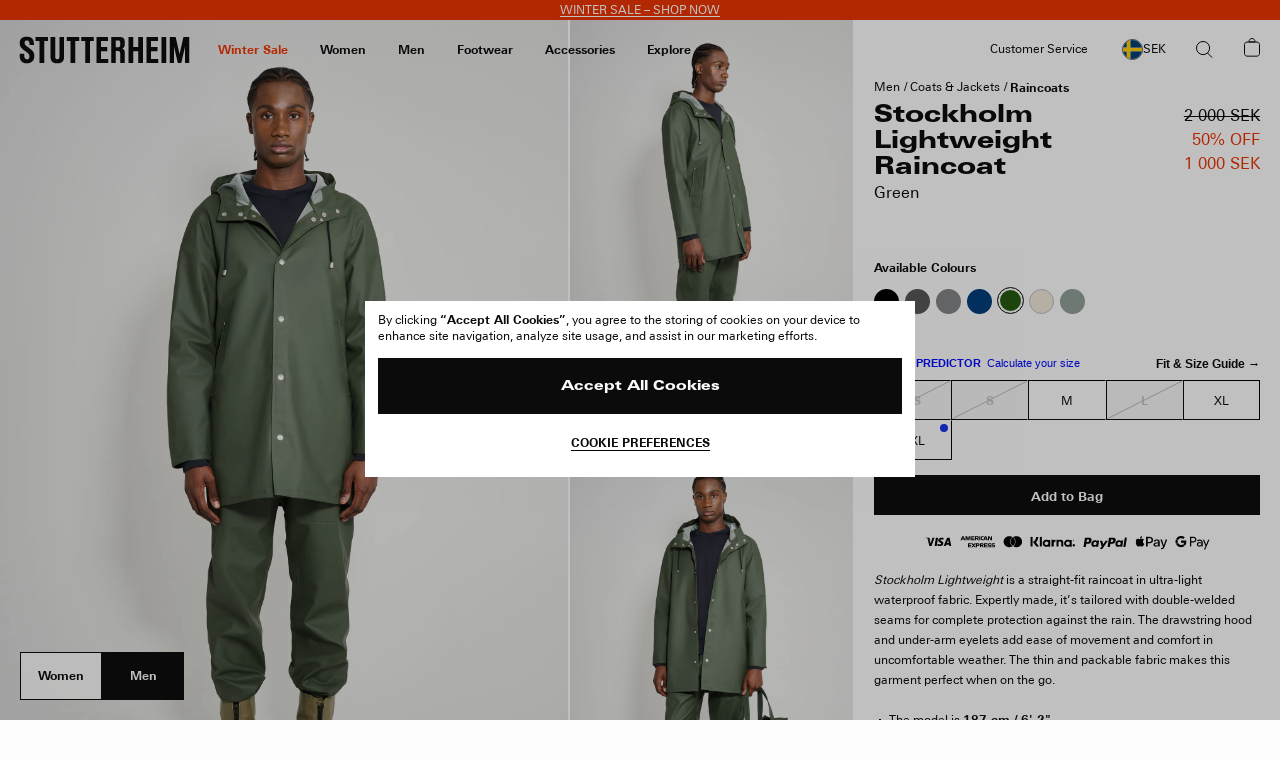

--- FILE ---
content_type: text/html; charset=utf-8
request_url: https://www.google.com/recaptcha/api2/anchor?ar=1&k=6Ld7qYkqAAAAADrH3SlfHP84RVnvxQLv0vCn9mxG&co=aHR0cHM6Ly9zdHV0dGVyaGVpbS5jb206NDQz&hl=en&v=N67nZn4AqZkNcbeMu4prBgzg&size=invisible&anchor-ms=20000&execute-ms=30000&cb=2owm6uk8nar6
body_size: 48779
content:
<!DOCTYPE HTML><html dir="ltr" lang="en"><head><meta http-equiv="Content-Type" content="text/html; charset=UTF-8">
<meta http-equiv="X-UA-Compatible" content="IE=edge">
<title>reCAPTCHA</title>
<style type="text/css">
/* cyrillic-ext */
@font-face {
  font-family: 'Roboto';
  font-style: normal;
  font-weight: 400;
  font-stretch: 100%;
  src: url(//fonts.gstatic.com/s/roboto/v48/KFO7CnqEu92Fr1ME7kSn66aGLdTylUAMa3GUBHMdazTgWw.woff2) format('woff2');
  unicode-range: U+0460-052F, U+1C80-1C8A, U+20B4, U+2DE0-2DFF, U+A640-A69F, U+FE2E-FE2F;
}
/* cyrillic */
@font-face {
  font-family: 'Roboto';
  font-style: normal;
  font-weight: 400;
  font-stretch: 100%;
  src: url(//fonts.gstatic.com/s/roboto/v48/KFO7CnqEu92Fr1ME7kSn66aGLdTylUAMa3iUBHMdazTgWw.woff2) format('woff2');
  unicode-range: U+0301, U+0400-045F, U+0490-0491, U+04B0-04B1, U+2116;
}
/* greek-ext */
@font-face {
  font-family: 'Roboto';
  font-style: normal;
  font-weight: 400;
  font-stretch: 100%;
  src: url(//fonts.gstatic.com/s/roboto/v48/KFO7CnqEu92Fr1ME7kSn66aGLdTylUAMa3CUBHMdazTgWw.woff2) format('woff2');
  unicode-range: U+1F00-1FFF;
}
/* greek */
@font-face {
  font-family: 'Roboto';
  font-style: normal;
  font-weight: 400;
  font-stretch: 100%;
  src: url(//fonts.gstatic.com/s/roboto/v48/KFO7CnqEu92Fr1ME7kSn66aGLdTylUAMa3-UBHMdazTgWw.woff2) format('woff2');
  unicode-range: U+0370-0377, U+037A-037F, U+0384-038A, U+038C, U+038E-03A1, U+03A3-03FF;
}
/* math */
@font-face {
  font-family: 'Roboto';
  font-style: normal;
  font-weight: 400;
  font-stretch: 100%;
  src: url(//fonts.gstatic.com/s/roboto/v48/KFO7CnqEu92Fr1ME7kSn66aGLdTylUAMawCUBHMdazTgWw.woff2) format('woff2');
  unicode-range: U+0302-0303, U+0305, U+0307-0308, U+0310, U+0312, U+0315, U+031A, U+0326-0327, U+032C, U+032F-0330, U+0332-0333, U+0338, U+033A, U+0346, U+034D, U+0391-03A1, U+03A3-03A9, U+03B1-03C9, U+03D1, U+03D5-03D6, U+03F0-03F1, U+03F4-03F5, U+2016-2017, U+2034-2038, U+203C, U+2040, U+2043, U+2047, U+2050, U+2057, U+205F, U+2070-2071, U+2074-208E, U+2090-209C, U+20D0-20DC, U+20E1, U+20E5-20EF, U+2100-2112, U+2114-2115, U+2117-2121, U+2123-214F, U+2190, U+2192, U+2194-21AE, U+21B0-21E5, U+21F1-21F2, U+21F4-2211, U+2213-2214, U+2216-22FF, U+2308-230B, U+2310, U+2319, U+231C-2321, U+2336-237A, U+237C, U+2395, U+239B-23B7, U+23D0, U+23DC-23E1, U+2474-2475, U+25AF, U+25B3, U+25B7, U+25BD, U+25C1, U+25CA, U+25CC, U+25FB, U+266D-266F, U+27C0-27FF, U+2900-2AFF, U+2B0E-2B11, U+2B30-2B4C, U+2BFE, U+3030, U+FF5B, U+FF5D, U+1D400-1D7FF, U+1EE00-1EEFF;
}
/* symbols */
@font-face {
  font-family: 'Roboto';
  font-style: normal;
  font-weight: 400;
  font-stretch: 100%;
  src: url(//fonts.gstatic.com/s/roboto/v48/KFO7CnqEu92Fr1ME7kSn66aGLdTylUAMaxKUBHMdazTgWw.woff2) format('woff2');
  unicode-range: U+0001-000C, U+000E-001F, U+007F-009F, U+20DD-20E0, U+20E2-20E4, U+2150-218F, U+2190, U+2192, U+2194-2199, U+21AF, U+21E6-21F0, U+21F3, U+2218-2219, U+2299, U+22C4-22C6, U+2300-243F, U+2440-244A, U+2460-24FF, U+25A0-27BF, U+2800-28FF, U+2921-2922, U+2981, U+29BF, U+29EB, U+2B00-2BFF, U+4DC0-4DFF, U+FFF9-FFFB, U+10140-1018E, U+10190-1019C, U+101A0, U+101D0-101FD, U+102E0-102FB, U+10E60-10E7E, U+1D2C0-1D2D3, U+1D2E0-1D37F, U+1F000-1F0FF, U+1F100-1F1AD, U+1F1E6-1F1FF, U+1F30D-1F30F, U+1F315, U+1F31C, U+1F31E, U+1F320-1F32C, U+1F336, U+1F378, U+1F37D, U+1F382, U+1F393-1F39F, U+1F3A7-1F3A8, U+1F3AC-1F3AF, U+1F3C2, U+1F3C4-1F3C6, U+1F3CA-1F3CE, U+1F3D4-1F3E0, U+1F3ED, U+1F3F1-1F3F3, U+1F3F5-1F3F7, U+1F408, U+1F415, U+1F41F, U+1F426, U+1F43F, U+1F441-1F442, U+1F444, U+1F446-1F449, U+1F44C-1F44E, U+1F453, U+1F46A, U+1F47D, U+1F4A3, U+1F4B0, U+1F4B3, U+1F4B9, U+1F4BB, U+1F4BF, U+1F4C8-1F4CB, U+1F4D6, U+1F4DA, U+1F4DF, U+1F4E3-1F4E6, U+1F4EA-1F4ED, U+1F4F7, U+1F4F9-1F4FB, U+1F4FD-1F4FE, U+1F503, U+1F507-1F50B, U+1F50D, U+1F512-1F513, U+1F53E-1F54A, U+1F54F-1F5FA, U+1F610, U+1F650-1F67F, U+1F687, U+1F68D, U+1F691, U+1F694, U+1F698, U+1F6AD, U+1F6B2, U+1F6B9-1F6BA, U+1F6BC, U+1F6C6-1F6CF, U+1F6D3-1F6D7, U+1F6E0-1F6EA, U+1F6F0-1F6F3, U+1F6F7-1F6FC, U+1F700-1F7FF, U+1F800-1F80B, U+1F810-1F847, U+1F850-1F859, U+1F860-1F887, U+1F890-1F8AD, U+1F8B0-1F8BB, U+1F8C0-1F8C1, U+1F900-1F90B, U+1F93B, U+1F946, U+1F984, U+1F996, U+1F9E9, U+1FA00-1FA6F, U+1FA70-1FA7C, U+1FA80-1FA89, U+1FA8F-1FAC6, U+1FACE-1FADC, U+1FADF-1FAE9, U+1FAF0-1FAF8, U+1FB00-1FBFF;
}
/* vietnamese */
@font-face {
  font-family: 'Roboto';
  font-style: normal;
  font-weight: 400;
  font-stretch: 100%;
  src: url(//fonts.gstatic.com/s/roboto/v48/KFO7CnqEu92Fr1ME7kSn66aGLdTylUAMa3OUBHMdazTgWw.woff2) format('woff2');
  unicode-range: U+0102-0103, U+0110-0111, U+0128-0129, U+0168-0169, U+01A0-01A1, U+01AF-01B0, U+0300-0301, U+0303-0304, U+0308-0309, U+0323, U+0329, U+1EA0-1EF9, U+20AB;
}
/* latin-ext */
@font-face {
  font-family: 'Roboto';
  font-style: normal;
  font-weight: 400;
  font-stretch: 100%;
  src: url(//fonts.gstatic.com/s/roboto/v48/KFO7CnqEu92Fr1ME7kSn66aGLdTylUAMa3KUBHMdazTgWw.woff2) format('woff2');
  unicode-range: U+0100-02BA, U+02BD-02C5, U+02C7-02CC, U+02CE-02D7, U+02DD-02FF, U+0304, U+0308, U+0329, U+1D00-1DBF, U+1E00-1E9F, U+1EF2-1EFF, U+2020, U+20A0-20AB, U+20AD-20C0, U+2113, U+2C60-2C7F, U+A720-A7FF;
}
/* latin */
@font-face {
  font-family: 'Roboto';
  font-style: normal;
  font-weight: 400;
  font-stretch: 100%;
  src: url(//fonts.gstatic.com/s/roboto/v48/KFO7CnqEu92Fr1ME7kSn66aGLdTylUAMa3yUBHMdazQ.woff2) format('woff2');
  unicode-range: U+0000-00FF, U+0131, U+0152-0153, U+02BB-02BC, U+02C6, U+02DA, U+02DC, U+0304, U+0308, U+0329, U+2000-206F, U+20AC, U+2122, U+2191, U+2193, U+2212, U+2215, U+FEFF, U+FFFD;
}
/* cyrillic-ext */
@font-face {
  font-family: 'Roboto';
  font-style: normal;
  font-weight: 500;
  font-stretch: 100%;
  src: url(//fonts.gstatic.com/s/roboto/v48/KFO7CnqEu92Fr1ME7kSn66aGLdTylUAMa3GUBHMdazTgWw.woff2) format('woff2');
  unicode-range: U+0460-052F, U+1C80-1C8A, U+20B4, U+2DE0-2DFF, U+A640-A69F, U+FE2E-FE2F;
}
/* cyrillic */
@font-face {
  font-family: 'Roboto';
  font-style: normal;
  font-weight: 500;
  font-stretch: 100%;
  src: url(//fonts.gstatic.com/s/roboto/v48/KFO7CnqEu92Fr1ME7kSn66aGLdTylUAMa3iUBHMdazTgWw.woff2) format('woff2');
  unicode-range: U+0301, U+0400-045F, U+0490-0491, U+04B0-04B1, U+2116;
}
/* greek-ext */
@font-face {
  font-family: 'Roboto';
  font-style: normal;
  font-weight: 500;
  font-stretch: 100%;
  src: url(//fonts.gstatic.com/s/roboto/v48/KFO7CnqEu92Fr1ME7kSn66aGLdTylUAMa3CUBHMdazTgWw.woff2) format('woff2');
  unicode-range: U+1F00-1FFF;
}
/* greek */
@font-face {
  font-family: 'Roboto';
  font-style: normal;
  font-weight: 500;
  font-stretch: 100%;
  src: url(//fonts.gstatic.com/s/roboto/v48/KFO7CnqEu92Fr1ME7kSn66aGLdTylUAMa3-UBHMdazTgWw.woff2) format('woff2');
  unicode-range: U+0370-0377, U+037A-037F, U+0384-038A, U+038C, U+038E-03A1, U+03A3-03FF;
}
/* math */
@font-face {
  font-family: 'Roboto';
  font-style: normal;
  font-weight: 500;
  font-stretch: 100%;
  src: url(//fonts.gstatic.com/s/roboto/v48/KFO7CnqEu92Fr1ME7kSn66aGLdTylUAMawCUBHMdazTgWw.woff2) format('woff2');
  unicode-range: U+0302-0303, U+0305, U+0307-0308, U+0310, U+0312, U+0315, U+031A, U+0326-0327, U+032C, U+032F-0330, U+0332-0333, U+0338, U+033A, U+0346, U+034D, U+0391-03A1, U+03A3-03A9, U+03B1-03C9, U+03D1, U+03D5-03D6, U+03F0-03F1, U+03F4-03F5, U+2016-2017, U+2034-2038, U+203C, U+2040, U+2043, U+2047, U+2050, U+2057, U+205F, U+2070-2071, U+2074-208E, U+2090-209C, U+20D0-20DC, U+20E1, U+20E5-20EF, U+2100-2112, U+2114-2115, U+2117-2121, U+2123-214F, U+2190, U+2192, U+2194-21AE, U+21B0-21E5, U+21F1-21F2, U+21F4-2211, U+2213-2214, U+2216-22FF, U+2308-230B, U+2310, U+2319, U+231C-2321, U+2336-237A, U+237C, U+2395, U+239B-23B7, U+23D0, U+23DC-23E1, U+2474-2475, U+25AF, U+25B3, U+25B7, U+25BD, U+25C1, U+25CA, U+25CC, U+25FB, U+266D-266F, U+27C0-27FF, U+2900-2AFF, U+2B0E-2B11, U+2B30-2B4C, U+2BFE, U+3030, U+FF5B, U+FF5D, U+1D400-1D7FF, U+1EE00-1EEFF;
}
/* symbols */
@font-face {
  font-family: 'Roboto';
  font-style: normal;
  font-weight: 500;
  font-stretch: 100%;
  src: url(//fonts.gstatic.com/s/roboto/v48/KFO7CnqEu92Fr1ME7kSn66aGLdTylUAMaxKUBHMdazTgWw.woff2) format('woff2');
  unicode-range: U+0001-000C, U+000E-001F, U+007F-009F, U+20DD-20E0, U+20E2-20E4, U+2150-218F, U+2190, U+2192, U+2194-2199, U+21AF, U+21E6-21F0, U+21F3, U+2218-2219, U+2299, U+22C4-22C6, U+2300-243F, U+2440-244A, U+2460-24FF, U+25A0-27BF, U+2800-28FF, U+2921-2922, U+2981, U+29BF, U+29EB, U+2B00-2BFF, U+4DC0-4DFF, U+FFF9-FFFB, U+10140-1018E, U+10190-1019C, U+101A0, U+101D0-101FD, U+102E0-102FB, U+10E60-10E7E, U+1D2C0-1D2D3, U+1D2E0-1D37F, U+1F000-1F0FF, U+1F100-1F1AD, U+1F1E6-1F1FF, U+1F30D-1F30F, U+1F315, U+1F31C, U+1F31E, U+1F320-1F32C, U+1F336, U+1F378, U+1F37D, U+1F382, U+1F393-1F39F, U+1F3A7-1F3A8, U+1F3AC-1F3AF, U+1F3C2, U+1F3C4-1F3C6, U+1F3CA-1F3CE, U+1F3D4-1F3E0, U+1F3ED, U+1F3F1-1F3F3, U+1F3F5-1F3F7, U+1F408, U+1F415, U+1F41F, U+1F426, U+1F43F, U+1F441-1F442, U+1F444, U+1F446-1F449, U+1F44C-1F44E, U+1F453, U+1F46A, U+1F47D, U+1F4A3, U+1F4B0, U+1F4B3, U+1F4B9, U+1F4BB, U+1F4BF, U+1F4C8-1F4CB, U+1F4D6, U+1F4DA, U+1F4DF, U+1F4E3-1F4E6, U+1F4EA-1F4ED, U+1F4F7, U+1F4F9-1F4FB, U+1F4FD-1F4FE, U+1F503, U+1F507-1F50B, U+1F50D, U+1F512-1F513, U+1F53E-1F54A, U+1F54F-1F5FA, U+1F610, U+1F650-1F67F, U+1F687, U+1F68D, U+1F691, U+1F694, U+1F698, U+1F6AD, U+1F6B2, U+1F6B9-1F6BA, U+1F6BC, U+1F6C6-1F6CF, U+1F6D3-1F6D7, U+1F6E0-1F6EA, U+1F6F0-1F6F3, U+1F6F7-1F6FC, U+1F700-1F7FF, U+1F800-1F80B, U+1F810-1F847, U+1F850-1F859, U+1F860-1F887, U+1F890-1F8AD, U+1F8B0-1F8BB, U+1F8C0-1F8C1, U+1F900-1F90B, U+1F93B, U+1F946, U+1F984, U+1F996, U+1F9E9, U+1FA00-1FA6F, U+1FA70-1FA7C, U+1FA80-1FA89, U+1FA8F-1FAC6, U+1FACE-1FADC, U+1FADF-1FAE9, U+1FAF0-1FAF8, U+1FB00-1FBFF;
}
/* vietnamese */
@font-face {
  font-family: 'Roboto';
  font-style: normal;
  font-weight: 500;
  font-stretch: 100%;
  src: url(//fonts.gstatic.com/s/roboto/v48/KFO7CnqEu92Fr1ME7kSn66aGLdTylUAMa3OUBHMdazTgWw.woff2) format('woff2');
  unicode-range: U+0102-0103, U+0110-0111, U+0128-0129, U+0168-0169, U+01A0-01A1, U+01AF-01B0, U+0300-0301, U+0303-0304, U+0308-0309, U+0323, U+0329, U+1EA0-1EF9, U+20AB;
}
/* latin-ext */
@font-face {
  font-family: 'Roboto';
  font-style: normal;
  font-weight: 500;
  font-stretch: 100%;
  src: url(//fonts.gstatic.com/s/roboto/v48/KFO7CnqEu92Fr1ME7kSn66aGLdTylUAMa3KUBHMdazTgWw.woff2) format('woff2');
  unicode-range: U+0100-02BA, U+02BD-02C5, U+02C7-02CC, U+02CE-02D7, U+02DD-02FF, U+0304, U+0308, U+0329, U+1D00-1DBF, U+1E00-1E9F, U+1EF2-1EFF, U+2020, U+20A0-20AB, U+20AD-20C0, U+2113, U+2C60-2C7F, U+A720-A7FF;
}
/* latin */
@font-face {
  font-family: 'Roboto';
  font-style: normal;
  font-weight: 500;
  font-stretch: 100%;
  src: url(//fonts.gstatic.com/s/roboto/v48/KFO7CnqEu92Fr1ME7kSn66aGLdTylUAMa3yUBHMdazQ.woff2) format('woff2');
  unicode-range: U+0000-00FF, U+0131, U+0152-0153, U+02BB-02BC, U+02C6, U+02DA, U+02DC, U+0304, U+0308, U+0329, U+2000-206F, U+20AC, U+2122, U+2191, U+2193, U+2212, U+2215, U+FEFF, U+FFFD;
}
/* cyrillic-ext */
@font-face {
  font-family: 'Roboto';
  font-style: normal;
  font-weight: 900;
  font-stretch: 100%;
  src: url(//fonts.gstatic.com/s/roboto/v48/KFO7CnqEu92Fr1ME7kSn66aGLdTylUAMa3GUBHMdazTgWw.woff2) format('woff2');
  unicode-range: U+0460-052F, U+1C80-1C8A, U+20B4, U+2DE0-2DFF, U+A640-A69F, U+FE2E-FE2F;
}
/* cyrillic */
@font-face {
  font-family: 'Roboto';
  font-style: normal;
  font-weight: 900;
  font-stretch: 100%;
  src: url(//fonts.gstatic.com/s/roboto/v48/KFO7CnqEu92Fr1ME7kSn66aGLdTylUAMa3iUBHMdazTgWw.woff2) format('woff2');
  unicode-range: U+0301, U+0400-045F, U+0490-0491, U+04B0-04B1, U+2116;
}
/* greek-ext */
@font-face {
  font-family: 'Roboto';
  font-style: normal;
  font-weight: 900;
  font-stretch: 100%;
  src: url(//fonts.gstatic.com/s/roboto/v48/KFO7CnqEu92Fr1ME7kSn66aGLdTylUAMa3CUBHMdazTgWw.woff2) format('woff2');
  unicode-range: U+1F00-1FFF;
}
/* greek */
@font-face {
  font-family: 'Roboto';
  font-style: normal;
  font-weight: 900;
  font-stretch: 100%;
  src: url(//fonts.gstatic.com/s/roboto/v48/KFO7CnqEu92Fr1ME7kSn66aGLdTylUAMa3-UBHMdazTgWw.woff2) format('woff2');
  unicode-range: U+0370-0377, U+037A-037F, U+0384-038A, U+038C, U+038E-03A1, U+03A3-03FF;
}
/* math */
@font-face {
  font-family: 'Roboto';
  font-style: normal;
  font-weight: 900;
  font-stretch: 100%;
  src: url(//fonts.gstatic.com/s/roboto/v48/KFO7CnqEu92Fr1ME7kSn66aGLdTylUAMawCUBHMdazTgWw.woff2) format('woff2');
  unicode-range: U+0302-0303, U+0305, U+0307-0308, U+0310, U+0312, U+0315, U+031A, U+0326-0327, U+032C, U+032F-0330, U+0332-0333, U+0338, U+033A, U+0346, U+034D, U+0391-03A1, U+03A3-03A9, U+03B1-03C9, U+03D1, U+03D5-03D6, U+03F0-03F1, U+03F4-03F5, U+2016-2017, U+2034-2038, U+203C, U+2040, U+2043, U+2047, U+2050, U+2057, U+205F, U+2070-2071, U+2074-208E, U+2090-209C, U+20D0-20DC, U+20E1, U+20E5-20EF, U+2100-2112, U+2114-2115, U+2117-2121, U+2123-214F, U+2190, U+2192, U+2194-21AE, U+21B0-21E5, U+21F1-21F2, U+21F4-2211, U+2213-2214, U+2216-22FF, U+2308-230B, U+2310, U+2319, U+231C-2321, U+2336-237A, U+237C, U+2395, U+239B-23B7, U+23D0, U+23DC-23E1, U+2474-2475, U+25AF, U+25B3, U+25B7, U+25BD, U+25C1, U+25CA, U+25CC, U+25FB, U+266D-266F, U+27C0-27FF, U+2900-2AFF, U+2B0E-2B11, U+2B30-2B4C, U+2BFE, U+3030, U+FF5B, U+FF5D, U+1D400-1D7FF, U+1EE00-1EEFF;
}
/* symbols */
@font-face {
  font-family: 'Roboto';
  font-style: normal;
  font-weight: 900;
  font-stretch: 100%;
  src: url(//fonts.gstatic.com/s/roboto/v48/KFO7CnqEu92Fr1ME7kSn66aGLdTylUAMaxKUBHMdazTgWw.woff2) format('woff2');
  unicode-range: U+0001-000C, U+000E-001F, U+007F-009F, U+20DD-20E0, U+20E2-20E4, U+2150-218F, U+2190, U+2192, U+2194-2199, U+21AF, U+21E6-21F0, U+21F3, U+2218-2219, U+2299, U+22C4-22C6, U+2300-243F, U+2440-244A, U+2460-24FF, U+25A0-27BF, U+2800-28FF, U+2921-2922, U+2981, U+29BF, U+29EB, U+2B00-2BFF, U+4DC0-4DFF, U+FFF9-FFFB, U+10140-1018E, U+10190-1019C, U+101A0, U+101D0-101FD, U+102E0-102FB, U+10E60-10E7E, U+1D2C0-1D2D3, U+1D2E0-1D37F, U+1F000-1F0FF, U+1F100-1F1AD, U+1F1E6-1F1FF, U+1F30D-1F30F, U+1F315, U+1F31C, U+1F31E, U+1F320-1F32C, U+1F336, U+1F378, U+1F37D, U+1F382, U+1F393-1F39F, U+1F3A7-1F3A8, U+1F3AC-1F3AF, U+1F3C2, U+1F3C4-1F3C6, U+1F3CA-1F3CE, U+1F3D4-1F3E0, U+1F3ED, U+1F3F1-1F3F3, U+1F3F5-1F3F7, U+1F408, U+1F415, U+1F41F, U+1F426, U+1F43F, U+1F441-1F442, U+1F444, U+1F446-1F449, U+1F44C-1F44E, U+1F453, U+1F46A, U+1F47D, U+1F4A3, U+1F4B0, U+1F4B3, U+1F4B9, U+1F4BB, U+1F4BF, U+1F4C8-1F4CB, U+1F4D6, U+1F4DA, U+1F4DF, U+1F4E3-1F4E6, U+1F4EA-1F4ED, U+1F4F7, U+1F4F9-1F4FB, U+1F4FD-1F4FE, U+1F503, U+1F507-1F50B, U+1F50D, U+1F512-1F513, U+1F53E-1F54A, U+1F54F-1F5FA, U+1F610, U+1F650-1F67F, U+1F687, U+1F68D, U+1F691, U+1F694, U+1F698, U+1F6AD, U+1F6B2, U+1F6B9-1F6BA, U+1F6BC, U+1F6C6-1F6CF, U+1F6D3-1F6D7, U+1F6E0-1F6EA, U+1F6F0-1F6F3, U+1F6F7-1F6FC, U+1F700-1F7FF, U+1F800-1F80B, U+1F810-1F847, U+1F850-1F859, U+1F860-1F887, U+1F890-1F8AD, U+1F8B0-1F8BB, U+1F8C0-1F8C1, U+1F900-1F90B, U+1F93B, U+1F946, U+1F984, U+1F996, U+1F9E9, U+1FA00-1FA6F, U+1FA70-1FA7C, U+1FA80-1FA89, U+1FA8F-1FAC6, U+1FACE-1FADC, U+1FADF-1FAE9, U+1FAF0-1FAF8, U+1FB00-1FBFF;
}
/* vietnamese */
@font-face {
  font-family: 'Roboto';
  font-style: normal;
  font-weight: 900;
  font-stretch: 100%;
  src: url(//fonts.gstatic.com/s/roboto/v48/KFO7CnqEu92Fr1ME7kSn66aGLdTylUAMa3OUBHMdazTgWw.woff2) format('woff2');
  unicode-range: U+0102-0103, U+0110-0111, U+0128-0129, U+0168-0169, U+01A0-01A1, U+01AF-01B0, U+0300-0301, U+0303-0304, U+0308-0309, U+0323, U+0329, U+1EA0-1EF9, U+20AB;
}
/* latin-ext */
@font-face {
  font-family: 'Roboto';
  font-style: normal;
  font-weight: 900;
  font-stretch: 100%;
  src: url(//fonts.gstatic.com/s/roboto/v48/KFO7CnqEu92Fr1ME7kSn66aGLdTylUAMa3KUBHMdazTgWw.woff2) format('woff2');
  unicode-range: U+0100-02BA, U+02BD-02C5, U+02C7-02CC, U+02CE-02D7, U+02DD-02FF, U+0304, U+0308, U+0329, U+1D00-1DBF, U+1E00-1E9F, U+1EF2-1EFF, U+2020, U+20A0-20AB, U+20AD-20C0, U+2113, U+2C60-2C7F, U+A720-A7FF;
}
/* latin */
@font-face {
  font-family: 'Roboto';
  font-style: normal;
  font-weight: 900;
  font-stretch: 100%;
  src: url(//fonts.gstatic.com/s/roboto/v48/KFO7CnqEu92Fr1ME7kSn66aGLdTylUAMa3yUBHMdazQ.woff2) format('woff2');
  unicode-range: U+0000-00FF, U+0131, U+0152-0153, U+02BB-02BC, U+02C6, U+02DA, U+02DC, U+0304, U+0308, U+0329, U+2000-206F, U+20AC, U+2122, U+2191, U+2193, U+2212, U+2215, U+FEFF, U+FFFD;
}

</style>
<link rel="stylesheet" type="text/css" href="https://www.gstatic.com/recaptcha/releases/N67nZn4AqZkNcbeMu4prBgzg/styles__ltr.css">
<script nonce="TgCmbrFC2bkg2ztkdJKEyA" type="text/javascript">window['__recaptcha_api'] = 'https://www.google.com/recaptcha/api2/';</script>
<script type="text/javascript" src="https://www.gstatic.com/recaptcha/releases/N67nZn4AqZkNcbeMu4prBgzg/recaptcha__en.js" nonce="TgCmbrFC2bkg2ztkdJKEyA">
      
    </script></head>
<body><div id="rc-anchor-alert" class="rc-anchor-alert"></div>
<input type="hidden" id="recaptcha-token" value="[base64]">
<script type="text/javascript" nonce="TgCmbrFC2bkg2ztkdJKEyA">
      recaptcha.anchor.Main.init("[\x22ainput\x22,[\x22bgdata\x22,\x22\x22,\[base64]/[base64]/[base64]/ZyhXLGgpOnEoW04sMjEsbF0sVywwKSxoKSxmYWxzZSxmYWxzZSl9Y2F0Y2goayl7RygzNTgsVyk/[base64]/[base64]/[base64]/[base64]/[base64]/[base64]/[base64]/bmV3IEJbT10oRFswXSk6dz09Mj9uZXcgQltPXShEWzBdLERbMV0pOnc9PTM/bmV3IEJbT10oRFswXSxEWzFdLERbMl0pOnc9PTQ/[base64]/[base64]/[base64]/[base64]/[base64]\\u003d\x22,\[base64]\\u003d\x22,\x22ZMOLw7fCvBDCm8Ktw5vCnCnCthoHw4nDo8KfQcKaw6LCqsKYw7fCpUvDggwbMcOgPXnCgEbDh3MJPsKJMD8yw7VUGj5/O8OVwrPCkcKkccK+w7/Do1Qiwqo8wqzChRfDrcOKwqZ8wpfDqyjDjQbDmHpyZMOuK0TCjgDDtBvCr8O6w64/w7zCkcOoDj3DoB1Sw6JMX8KhDUbDnwk4S1fDv8K0U1hewrlmw7VtwrcBwrtQXsKmO8OSw54TwrokFcKhecObwqkbw5rDqUpRwr5Two3Dl8KYw4TCjh9Dw7TCucOtG8Kmw7vCqcO3w7gkRAwzHMObfMOhNgMBwpoGA8OVwr/Drx84Bx3Cl8KuwoRlOsKYbEPDpcKtElh6woNPw5jDgEbCiElAAi7Cl8KuCMK+woUISTBgFTkwf8Kkw59vJsOVFcKtWzJ8w6DDi8KLwpMsBGrCiyvCv8KlED9hTsKKPQXCj0bCo3l4QxUpw77ClsKdwonCk3DDqsO1woIMM8Khw63CsGzChMKfUcKtw58WOsKnwq/[base64]/DggbCp0zDmjMIDcKiwrozwqoPw4N6VMOdV8OCwqvDkcO/[base64]/DpwbDhMOSwr3DqcO5w7LDmjfDlw89w7vCkRbDrUU9w6TCrMKEZ8KZw6zDrcO2w48bwptsw5/[base64]/w5cLfgtGw6EFWMOlw44bwrDChcKsw7I7wovDlsO5asO8EsKoS8Kdw7nDl8OYwpoHdxwgX1IXGsKgw57DtcKLwqDCuMO7w6pQwqkZBjRaWBzCqQpGw60tG8OHwrHCrQfDqsKyZTXDlMKBwqDCkcKnC8OywrTDgcOHw4nCsnbCmWwOwonCusOHwrhkw71rw6/ClcKKw4wMZcKQBMKnbMKWw7PDi0UfSloJw4LCmTZqwo/CqsOww5tKCsOXw61Ow4HDucK+wrN3wqAKKBlHBsKhw5Ftwp16elXDm8KvNhojw4YuJ2PCucOkw6psUcKPwqnDpDcgwpRCw6vCh07DhldVw7TDsTUKLG1DJlpPccKDwp48w5gpA8Oxwq8ywrFtVDjCscKlw7dsw5pfI8OMw7nDmT0/w6PCqUvDthVnDHMZw4smfcKOEcKTw4oFw58GDMKgw67Ds2/CpB3CgcOPw6zChcO7flnDhQbCuCFvwrc2w6RwcDwTwpjDk8K1d1peRMOLw5J6DXsIwrR3RBLCrHtzccO1wrEDwoNFOcOgfsKZQR4ew5bCpAJWPQYNasOKw5FMWsK5w67ClGc/wq/[base64]/DrMKHTcOiw5lcAWMtEsOpw6ZvFcOiw6/[base64]/DnnnDicKsw67ClMOWw47Ch14TbcKsfsKLw798XcKBwpfDvsOhGsONZ8KzwqrCp3kPw4x+w5TDscK6AsOuPUzCh8O2wrFBw5/Di8OWw6fDlkAcw4vDksO2w6Q5wojCs3RSwqJbLcOpwpzDrcK1NzjDu8OGwrBKbsOZQMOXwpzDrkHDggsQwoHDvGlSw4tVLcOawq8iHcKYeMOlKG1Ww6hDZcOnUMKhHcKbXcKyXMK1SCZhwqlKwqPCrcOIwo/[base64]/DlsOKIMOwNsOjw5JGXVkGw4FJwpgnVzDDpGrCkX/CjDDCvQzCrsOoIcOow6Z1wrLCj2/ClsKPwr9NwqfDmMO+Nn1wNsOPEcKQwrkCw7NMw5wAalLDjQfCi8OHATrDvMOlXXAVw7Nlc8Oqw6UHw7c4fEonwpvDgj7DgGDDtsO1RMKCM3bDhyQ9R8OZw4rDrsOBwpTChQ1QLCvDnU7Cv8K7w4rDig/ChQXCosK6RTbDsGTDs17DtzDCk1nCvcKmw60rTsK8ImvCnnIqGSHCicOfwpJbwpZwa8OcwoRowqzCgMOaw5AkwofDi8KMw7bCh2bDkw0JwqHDlA/[base64]/wqzDnglmclYTAkvCu1HDqsKHw4RmwocYUMOOwoPCoMKDw54Ew5ACw7A8w7UnwqREJMOWPsKJNcO/UsKaw5YVE8KSUcOTw73Dqi3ClsOyFnDCr8O3w7RnwotQRHBKFwPDnWdBwq3CvsOUP39rwpLCgg/DiTofXMKFXU9ZSRc1K8KiV3NEB8KGc8OdfB/DscOpdiLDjsKfwpcOYFPCpsO/wq/DuXDDgVvDlk5Xw4HCmsKiC8OEecO7IljDjMOPPcKUw6fCkgrDugd9wqTDtMK4w5bChGHDpRrDgsO4N8OMAwhkacKKw4bDj8Kvw4Yxw6zDgMKhSMKDwqwzwoQyKXnClcKGw5c/Whtnwp5AFSXCsCzCiiDCmRt+w6YVXMKNwrvDvgpkwopGHCfDpwTCmcKBExJNw5AxF8KpwrluB8OCw4IjREvCnVvCvwdhwqjCq8K9w4sKwoQubQvCr8O/w7XDu1Atw5XCkHjDhMOLI3hEw4deBMO1w4V/IMOncMKHeMKjwpLCucK7wrg/PsKPw4Z/CQbCpiwcZyjDkV4WVsKJBsKxIxEowotBw5DDsMKCdcOJw4jCjsOoA8K/LMOqesKqw6rDjyrCv0UzXDp5wrfCgsKxMMKpw6/[base64]/CsSzCuwfCkQ5OdMO1U8Onw44JPksHEMKiwoXCsDcoAcK0w6twC8K4F8OewrYDwoI4wqc8wpzDuXnClMO9esKHLsOdMBrDnsKpwpF4BG3DvXFSw7ZWwojDnnARw7AbQVdmQ2bCjCI/QcKKesKiwrIpRsK+wq7Dg8OkwpwRYCrCjMKzwonDscKJAMO7JyxFGFUMwpIkw4Ipw7RcwrLCrB7CusONw4oswromMsOTLCPClTdUw6nCkcO8wp3CryHCnFhDY8K2fcKJN8Otc8KZX0/CmSkMHywWWWfDkxl6wrHCnsKuYcKPw7cSRsOMLsKBL8OASRJCWCFpGwTDglYDwrZbw4/DoH0pVMKLw4bCpsOERMK9wohJHk4NEsO6wpDCh0vDuBvCosOTTVViwo8VwqFJecOodSjCkcKOw7rCmnvCg1onw6zDiEvCljzCkwJnwonDncOewr8Yw48Db8KyFWPDqMOdFsO0w47DsBNOw5zDhcKXFSlBd8OvOkVJQcOfeUnDtsKXw73DkERPEzo+w5zCnMOtw4xpwr/DrkjCtyVDw6LDvTpewopVR2B6M2fCq8KywozCpMK8w49sPhHDsHhIwpNpU8KQNsKZw4/Ciw4TL2fCkTDCqXE9w4Zuw6XDtjYlL3VgaMKBw5hbw55dwp0Yw7zDnTHCoxfCjsKPwq/[base64]/Dlkk7eMOAw6Ibw7jCl8OhQsKNw7LDsMKGwqt/NSnCvsK6woDClHrCoUxew5ANw5dXw5LDtljCksOCDMKzw5w/FcK8VcKlwqVIKsOZw7FrwqvDjsKjw6HClCvCh3Q+dcOkw4sAfiDCnsK2V8KoZMOjfQk/F0zCq8OAXxMtQsOoW8OWw7lxN17CsnUVKD1ywoV4w5Q9X8KacMOJw7TDtxzChVkodl/[base64]/CmmnDoHFlV8KSw6MzwqsqAETDlMK5SmzDllF+SsKBGl3DnlzCtibDkRcSZ8KKCsK1wqjDncKQw7rCvcKefMOdwrLCmRjDrDrDujd3w6Fsw5Y4w4lGGcKVwpLDo8OtJMOrwofCphjCk8KgdMKYw4vCpMOTw7XCrMKhw492wr4rw6d5aDbCsj/Dgmgpf8KPTsKoTcKlw7vDuBV/wrR5UQ7CgzAew4cmIi/DqsKjw5nDg8KwwpzDmw1pw4HCncOIA8Oow7tdw7FhP8KSw75JFsKRwr/DplzCtcK0w5/Cjw4zJ8KSwqVVGRTDrcKMBkbDpsODQn9aWR/DpnXCmWFxw7gtTcKiUMOpw7PCl8KGXHvDssOvw5DCm8KCw7gtw6QAVMOIwo/CsMKzwp7DqHzCucKZFTR1U2rDrcOtwqUCHDsUwqzCoEZ1ZMKTw6wJW8KPZ1LDux/CsnnDkGUJBzzDj8OnwrkIH8OEFnTCh8KSETd+wqPDu8KKwonDrWHDo1pTw4ckX8OlJsKIbxsIw4XCg13Dg8OHCmnDrnFvwo/DucKGwqAHIcOEXV3CjMK4ZUrCtU9EdsO/K8OZwpDChMKtP8K+acONNHppwqTDisKVwoHDksOaISjDk8Onw5N3PMK4w7TDsMOow7hTEAfCosK8FkoRWwjCmMOrwoHCj8KUYmcqasOpOcORwpErwpwCcl3CqcOpw78mwrjCjzfDpH7CrsKXXMK2PAU3JcKDwqIgwrfCgynDmcOlI8OVfxnCkcO/[base64]/CmwdzwrIGAsOdw6Udwr1ePVDDlsOUDMOpwpBgUywDw6rCtcOTPSjCv8O/[base64]/DmMOiVsORbzkQFljDusO8wqjDkg/Cnx4fwqzCpC3CvMOMw7XDr8OUEMKBw6PDisKCERRvPMOrw4XCp0Jxw4XDoULDtsKcG17Dt3EXVmAGw7jCtFvDkMKEwp/DjUJQwo8hw6VSwqkmV0rDjQnCnsKkw4DDrcOxccKlQW11bizDocOJHBTDgkoMwpjCpVVMw4oVQ1R7fHFRwrzCrMK8IBYGwpjCrnxIw75ewobCksO/RTbDncKSwoXCiirDuUdfwo3CvMKGD8Klwr3ClMOMwpR+w41SbcOlGsKCG8Olwr/CmMKww53DlxXCvCDDt8KuRcKDw7rCt8OBfsObwqJhZgfCmTLDjHYKwpXCkkAhwp/DusOzd8OJX8KcKD/DimrCnsO4LcOVwpBCw4fCqMKKwqvDjhUqRsKWL1rCjVLCskbDlTHDgCx6woM+Q8Otw7/Dh8K3wqJ+ZlTCsQlHLQTDtsOhZMODdztGw7AZXsOkfcOSwrLCksKzKiPDksOlwq/DmSp9wpHCusOGVsOsbcOfAhjCicOrKcO7URcfw4c8wrDCicORJMOZJMOhwo/CoznCq0oBw57DsgfDtAtIwr/[base64]/DtcOjV8OAAMOlwqDDkUtVAUTClj3Dl8O8w6XDpADCsMKSEx3CkcOdw5YOCCrCiFfDgSvDggTCmXMCw7HDm0VxTjFGU8O1YkcGXRnDjcKVRShVYsOrD8O7wrw7w6lNTsOfZHAHw7PCssKuNw/DtMKIDcKAw4d7woYfewhywo7CjDXDskVQw69Rw4YfJsOtwrdZcW3CvMK6e3Qcw7LDuMKbw7/[base64]/CucKFw6ZGw7QgNMKhw7nCngDDjGvCp1bDpFfDlSrCnBnDnSIqRELDpiVZShRFKMKLTx3DoMO6wqLDiMK3wphsw7o8w6PDrEzCpnB0bsKsIxY8fALCi8O+DRPDicO/[base64]/Cm0RBwqrDkTIGwqTDkh0vV8OfIUIVMMOue8KNOR/DtsKLNsOjwonDssKyNRBRwoAIa1NewqJDw6jCq8Omw5/DlnHDi8Opw45WFcKBEWvCosKUQ2Evw6XCmwPCoMOqBMOYXAZBNQDCpcOew77DlDXCoX/[base64]/CtsOnw7HDpEohw7UYHkNeWTccJMKgHMKcI8K7BcOwcjVdwrNFwp3Dt8KDAcOTIcOQwo1BQ8O4wol+wpjCjcKfwpAJw7wxwoDCnit7Y3DDgcOuIMOrw6bDmMOMbsKdfMOncl/[base64]/w4TDjFsxw4EUw4jChTU7LMOAwqrDm8OdwqjDrsKhwrlwPcKrw5oUwqrDiAN2cmscIMKrwr/[base64]/CqcKlAsOiwpvCgX3Cg8KHwqE6YcKFOBdew7zCksK3w7fDmAzDnEF+w6HDnHMlw6JIw47CnsOgER/CvcKYw4VEwp3Clkk2XRfCp0DDucKww5XCrsK7DsKWw6lvFMOJw7PCjMOxTyjDiE7Dr0FUwpXDrQ/CucKhWiRPPR/[base64]/[base64]/DnMKuw5IeRMOQwp1Ga8K1w4xLBcK5w4ZAZMKUZTI6wopFw4vDgcKxwojCn8OwdcOvwpvDh38Lw7/Ch1jCksK4WcKNCMOtwpAjCMKSGcOOw7NzbsOqw7bCqsK9b056w75HDMOLw5Nqw518w6zDvBTCg0jCi8K6wpPCpsKHwrPCqj/CqMK9w5fCrMOJQ8KnX0Y+eX9lCgXDgXQUwrjCkV7CnsKUXwccZcOSaQLDuAXCtVHDtcO9FMK6axTDgsKAYCDCosOSOMO1b3jDtH3DtBzCsyBIeMOkwqBywrrDhcOqw7/CswjCslw4SF5yOHNpSsKsHz1Gw4zDuMKTDi8GWMO5LSZlwrTDrMODw6VKw63DoDjDlBnClcKvOkDDj1gFI2lPCWU3w4Mow5jCt2DCgcOJwrDCun81wqfCvG9Sw7HCjgUXIR7CmFjDvsKvw50Pw5nCvMOFw5nDp8KZw4NaXm45O8KTf1gYw5XChsOAF8KUecOCQMOuw4/CriojA8OjcsO2wqBQw7jDky3DrTbCp8O9w43CqTBWYMK3TFwrIF/CkcOlwoFVw7LCusKqLXHCiQMEJcO8w79Dw7gbwq9qw4nDkcKhaFnDhsK+wrLDtG/CqcK/YcOKwqt1w7TDiGTCq8KZAMKaQnNlVMKAwoXDtgpLXcKSO8OIwr1me8KpIigQbcOADsKDw5/DvwRBMBodw7bDn8OiYFzCqMK5w4zDtR/[base64]/NMOpw5fDvcOUMCXDpMO8wpXCusOcbsOgw7XDosOawotOwpIiFTUxw619YkcbZyfDgl/DgsOTHMKCX8O5w5UVW8OkFMKNw7QlwpjCisK0w53DvgrDtcOIccK1RB9NeDnDncOIGsOWw4XDucK+w4xQw5bDvkEcKhHCgzBCbWIiAE0nw5wxPMOBwrdVUxvCsC/CiMObwrl3w6FnfMKFaETDlwZxe8K8Zzocw7bCjMOIUcK4cld/w5ldJnHCpcONQ0bDtx5KwpXCvsKZwrc/[base64]/ClBBWMlHCr8KWLcKTH8OFVMKaL09Jw4Qde3jDsmLDk8K+wrvCjMOFw6xBIGjCrcKjBkXCjABsYQVPMMKqQ8KMcsKCwonCp3zDu8Oxw6XDkHgCCQhcw4vDi8KyDcKqVsKXw50owoDCiMKFZcKgwqApwpLCnCQ3NB9Qw63DgWktGcOXw6MPwp7DhcO4aTJBfcKPODfCuU/Ds8O1VsKYOwbCgsOWwr3DijzCq8K8ZkUvw7Z2HDHCsFEkwpVTDcKlwo5eKcO6eD/[base64]/Cs8KJNcKkJsKDL8KTw7rDk8KzwqQ1woDDg0wWwq7DlyvCqjVGw4E2P8KlPQHCmMOtwobDkMKsbsKLRcONHG0Xw4BewogxHsOBw6/Dh0TDmAZkIcOMfsK9wq/DqMKtwqTCv8OEwrPDrcKYaMOoNwM3A8KlNE/Dq8OCw7EmSxs+KCTDp8KYw4fDpTNjw6phw4kWbDjCr8O0wpbCqMKIwrpmHMKow7XDm3HDhsO3ASMNwoDCu00HAMORw543w6YxecKiODdaHxdhw7IywpXCgT4gw7jCrMKyMEnDvcKmw6fDnsOdwqXCvsK7wo1VwphZw5nDkHxEwpjDqFIHw4/[base64]/RcOLwr4kCMOEw5dZwpTDo8O5fT0EU8O9w6dFdsO+bkjDg8KnwrBRSMOxw7zCrxLCgDw6wqQKwqkjdsKILcKVGxbDl3R8ccKEwr3DkMKdw4nDpsKZwoTDhyfCgDvCi8O8wpvDgsKxw6nCh3XDg8OAFsOcYFDDtMOnwqXDl8OGw7/CosKGwrMHdsKrwrR7VikpwqwPwrkNEsKvwrPDnGnDqsKWw4fCucOvEWdowoNDwrHCr8Kdw7k+EcO6M3HDrsOfwpbCtMOdwqrCpwfDni7ClsO1w6DDjMOvwqoqwqpKPsO+wpUlw5xRY8Ozw68JQsKyw6FaLsKwwqBuw4BEw6HCkkDDmi3CpC/CmcOCNcKUw6d9wp7DlcOCIsOsBwIJL8OzcRVqb8OGJcKKbsOQY8OcwoHDi1LDnsKuw7TCpCLDoipSaB/[base64]/D2XCuBfDn8KEw5Y7Nilww6wMYcOpXMKdQ04YLxXCtD3ChsOULMOUc8OkVk3DlMKuOMODMUvDjgPDgMKNLcOrw6fDpTkOFRBqwpTCjMKUw4TCucKVw6vCucKeSR1Yw5zCtGDDocOnwpsVa0HCsMKVXSN+wr3DkcKzw5lgw53DsSk3w7Eqwq52T2TDkSAgw6jDncO/JcKPw6J7ICpAPTfDscKwVHnCpMOzOHgZwr7DqVBrw47CgMOiS8OTw5PCicOJTWkEA8OFwoUreMOlZgAnE8KGw5rCjcOPwq/Ci8KIMMOMwrwNQsKZwpnChTzDk8OUWF/DvVkXwp5Ewp7Cn8K9wrl4RTjCqMKdBk8tY1x9wprDh3Bvw5bCj8KXCcOJSiMqwpMiBcOiw5XCvsOxw6zClMOFVgcmQiIeeGlCwqjCqmRDesOwwp0DwoJ5C8KMDMKnIcKJw6XCrsKdKcO0w4bCrsKgw70yw6gzw7AwEcKnemNiwrnDksO7wonCpsOew4HDnWvCoW/DssOgwpN/w4nCvsKzT8KqwoZWT8Ozw4zCpVkaH8K4w6AOw7gDwpfDi8KhwrlrLMKvScOlwrjDnSfCiVPDvyFcdQ4KIl/DnsK/JcOyPkRAAk/DjCZJDj86w5UCYFrDknJKKD/CqCtGwqNbwqxFFsO+ScOvwovDo8OXR8KSw6w/DXYjY8K3wpvDiMOswrphwo0nw47DiMKFWsKgwrwgUcOiwoQkw7fCqMO+w79ZJMK4KsO7PcOEw51Rw6hCw4Baw5LCpQA5w5DDsMKsw59YcMKSCGXCj8K6US3Crn/Di8OFwrTDriwLw7jCoMOLbsONYMODw5MrRGIkw6TDn8O1wqsmakzDvMK8wpLCmDsiw7DDssOld3PDqsO9Kx/DqsOnKCnDqgtDwoTCvDjDoU9Rw4U6ZMO4MkNTw4bCncOLwpPCq8Knw6PDsz1VD8K+w7nCj8KxDUtSw57DoE1Nw6fDvBZVw7PDhMKHDD3DgzLCusKHBRppw6bCmcOFw4ABwq/[base64]/czYKwpRHU8OscA8GcAvDucOcwoVCwrh4wpLDvF/Dk0PDrMKjworCtMK2wpYKM8OyTsOrCkx8C8Knw6nCqBsVGHzDqMKuenTCqMKLwqwOw5jCiSXClGrCkmnCkl3Cm8O3E8OgcsOBF8OrXsKwDX8sw4AIw5F/RMOvfcO9Bj06wpPCqsKDwqvDrxRtw7wew4/CtcKwwogDY8OPw63Cnh3CkkDDkcKSw6o3TMKNw7gaw7fDkcKcwpjCpAzCugUGKMKAwp17U8KOIcKhVwV/fXFxw6zDkMK3aWccU8OHwoQFw5IWw6M9FBAabh0PP8KORcOvwpbDlsKEwo3CnyHDucKdPcKMGcKZMcKBw5fCl8KCw43DohXCtXt4I2txfGnDtsO/RMOjccKFIsKgwqk8JkplVWvDmjzCq1cOwoXDmH08R8KzwqLDhcKCwp5pw5dHwo/DssKzwpjChMOKLMK9wonCjcOPwqwENS7DlMKzwq7CuMOQKjvDvMOBw4HCg8OTfFDCvj59wqgMJMK+w6TCgiljw5N+Q8O6NSc9ZGY7wpLChVNwUMOZV8OABCohQzlqNMOfwrLChcK/aMOVfS1tXH3DuH8eeijDsMKuw5DCuxvDr3fDmcKJwp/Cux/CnBfCv8OOFcOrCMKtwoDCj8OGYMKQIMOww4HCmgvCq1bCmUUYw6TCl8OIBQRCworDpAd9w60awrR1wr16LW9swp8Kw4JwbiVMKmTDimjCgcOiKSRxwpsNHw/CsC1lQsOhCsKww7LCly/Cv8KBwrfCgMOzZMOXRSDDgipYw7PDjmnDm8OZw6c1wqTDucKxFljDqjIewozDtWREbh3DisOCwr4Zw6XDuBVFPsK3w79wwqjDuMKRwrjDvW8MwpTCiMKEwr4ow6ZyKMK5w7nCscKKYcOLT8Kxw73Ck8O8w4MEw6nCtcKswowva8KJd8KiCsOJw6nCo0/[base64]/wrgJw5jCuMO0JgsZwo7DtV7CjTbDhXfDlSMMT8O1FMOwwqk4w6TCnhNqwoTCrMKRwpzClhbCogBkYxrClMOWwqUGIW1qDsKhw4zDqiLDrBBbdUPDlMKow5/[base64]/ChsKUfMOwPwnDicOmL8KBwqBkL33CnnLDnETCoyYWw7fCqgYfwrvCsMKPwqxZwoF8L1/DpcOKwpo/[base64]/CpcOwwpA6ccOVLMKjI2Fmw6XDo3AWw4pfemzDs8OCB05TwpJHw7fDpMO7w5Arw63CqsOYTsO/w45TVVsvHyAPZcOkPMOrw5snwpUKw5dBZ8O2QRFiF2cXw5rDtxTDk8OgCAc7VWUOw6DCjV9pS2tjDmzDvXjCiXAsW38iw7LDi1/ChRxPP0QpT1IGAsKxw7MXRRfCvcKAwpMzwpwqHsOaHcKXJAxqP8OmwoRswrN7w7bCmMO5WMOiF3rDpcOXKsKawr/[base64]/[base64]/w4nDllbCmsKLKlDDs0zCig3DlnPDlMOcw5wAw7HDphrCu1cBw7A/woULcMKiUMO4w5xKwrtuwrfCmX7DiU8wwrjDoAHCuA/[base64]/Dv0jDmsKiwrPCvz3Dl8Osw73DkcO9ZUlnaGJLNFUhMMKHw5PDn8KWw6lpLAU4PcKXwpQGNE/DrHkbe2DDkCBOdXxqwoDCpcKOPCp6w4Izw4RhwpLDiV/DocONBHrDo8OKw6Z8wpU5wr5+w4PCtCcYJcK/T8Odw6R8wpETPcO3dzQCE3PCuwTDisOsw6TDgF8Fwo3CrlvDmsOHKm3CisKnGsObw5ZEGx7DuSUtfmHDmsK1ScOrwp4pwrFaBzlaw7LDoMOALsKhw5kHwpPCucOnYsK/RgoUwoAacMKXwp7CjzPClsOCbMKVWWLDkSR4LsKXw4AIw63Dk8OXMm1CM3N4woV4wqgOE8KywoUzwoXDil13wp3Cj11CwrXCgil0SsOkw5/Dr8O1w7HDiiZ4LXHCqsOqezVRT8KZIivClWzCnMOUVGfCoQAiInzDlxvCjsO8wrbCgcKZC17CmCYxwqDCpCsUwo7CpsK9wpRLwonDkgtqfzrDr8OAw6lZDMOvwqLDgErDhcO6QBrCjXhqwq/CgsOiwr8BwrJBK8KDLU9OXsKgwo4jQMO7ZMOTwqTDvMOpw5TDmDdwZcKtK8KVAzzCrUgSwrRWw5RYYsK1wqXDnwLCilMpUsOpdcO+w74zGjUHBn53DsOFwpjCngTDqcKkwpbDk2oPeisTYktNwqAqwp/Di3dLwqLDnzrCkFrDqcKaDMOaLsKswq8aRgTCncK+L03DncOQwoTDpBHDqkcNwq7CvxklwpjDpTjDn8OJw5Maw47Di8OZw60ewqQWw6F/[base64]/[base64]/[base64]/DnMKnS0zDixYkwrfCjMOHwrTCisKDETtzwohlwrTDpi8SAMOCwpvCljo9wql/w5QeSsOMwqrDjGdMT1QcIMKGIsOVw7A4GsOyYXbDlsOXGcO8DMKNwpE1SsOOVsKsw4B6UBzCrSHDrhx+wpY8ZVrDr8KVUsKywqMPd8KwVcKQNnXCq8OpbsKQw7HCo8KHPUxCwrYKwq/Dk1gXw6/DuVh7wqnCrcKCW3FOKx4sb8O1T2PDlS46bFR5RCLDvTTDqMOLMVd6wp1IOcKSO8KofsK0wpdRwo/DtwBEPhnCsk99UX9mw5ZMYQXDj8OyIE/CmUFuwoMfAy8Rw43DlcOQw6LCr8OGw7VKw6vClQptwoXDl8O0w4/CisOaYSVCFMOIaQzCnMK1TcO1LSXCth4sw7vCu8OKw6jDscKnw6pQRMOgKh3DpMOTw6d2w63DlR/CqcOxW8OofMOwe8KqB111w5NVJsOxLGjDt8ObcCDCqWHDhS9sSsOfw6lSwoZTwpgKw5BhwoswwoZeLlobwoFQwrJEe0/DjsKoJsKkUMKAFcKlQMOZY0zDnBAYwo9reyTDgsOGDicifMKAYWnCtsO0Y8O2wqXDg8KGG1DDocKkXQ7Cg8KmwrPCoMK3wqlpScOBwqlrJAHCgXfCqWnCv8KRccKLL8OedxRZwr/Ciyx9wpTCiz1TX8O2w5M8H2ALwofDisK6HMK0KEw3f2nDqsKXw5Z9w7PDv2vCjHrDhgvDv2RvwqPDoMOtw4YkL8Oww4PDnsKaw7sUeMKwwq3Cg8K4TMKIS8OEw75LMDhEwr/Dp23DuMOLQ8O9w64Dw7FRM8OeXsOKwqp5w6x6VUvDjA5qw4fCvgwLw7UqFw3CosOOw6XClFzClDpHJMOCVCbCmcKawpvCtcOYwpDCoUU8Y8K1woZ0XQXCi8KSwrkGNQ12w63CucK7OcOCw65bbA7Cl8K9wqQ2w7JQSsKFwoDDqcOewpTCtsOHXlPCpGF4Nw7DnWl/FCxZWMKWw7B+QcK/[base64]/Cu8KrwqBvwpzCvMOtDMK9wq3CtcOPw7ooR8KOw44bRyTDtxstVMKGw6TDpMOAw5QxbF/DoxTDlMODAX3DgjVsX8KKP2zCm8OaUcO/[base64]/CgcKbIMKZwqxlw6zDky18d8KjwoVAI3nCvT/CksKgwq7Do8Kmw5M2woHDggJGAsOsw4Z7wpw8w7pWw73CjMKjC8KvwrvDj8KBeGAbQgTDoFd/CcKCwrIFXEMgUl7DgVjDtsKTw5wsFsKRw7IUe8Okw5/DqMKgWsKzw6owwoVxw6jCpk7CjgnCj8OSPMKbT8Ozw5XDsX1uMmw9wrrDn8OFfsOfw7EnO8K7JivChMKyw6/[base64]/VcOWVMOABsOmNcOTwonDnsOlIWnCoRQmw5/Cl8KgccKHw51BwpjDocO7BC5PV8OAwoDCrMKAQCQ/DcOHwqlRw6PDtU7DgMK5wrYCScOURcOiO8O4wpDCrMOzezhAw49vw4xewp3Dk2fCnMKZTcOlw6HDl3lYw7BswqtVwr9kw6zDjHzDqX7ChVZOwr/CqMObwqPCinLCgMOiwqbDl1XCpUHCmC/[base64]/w4LDj1hMbW/Cjw99f2YjJVHDpTzDsC3ClyLCmcKzA8OWbcKqE8K7EcOZYFsiETV5QMK4NGA6w53CjsKvRMKuwr1Ww5cWw5jDisOFw4Y0wrTDjnXChcK0C8K1woVxEAEQexHDpjcaAwnDiw7CjWcfwrUiw4HCtyI0Z8KgK8OeAsKSw4TDjlJaFU7CjMOxw4UZw7k/wp/CnsK8wp5se2wvMMKVZ8KKwpliw4pawrMoRcKpwrlkw7VKw4Mjw7TDpcORB8OJQxFOw7nCqMOIP8OROjbCi8O4w6TDhMKawpEEY8KbwrrCjiHChcK3w7/[base64]/wq09FMOff3YgRcK3eMOdw5slUMKdFCDCgcKPw6fDl8OeFsKqbDbDhcKAw4HCjQPDscKew5l3w6kOwqHDoMOMw58TL2wrbMKGwo0jw6/Cl1AEwqY8ZcOAw5M+wqMxMsOCeMK0w7zDhMOFS8OTw7BSw57Du8KNZksGAsKtagrCs8OtwotHw4pRwooewrTDiMOBV8Kxw53Ct8KVwrsSfUTDqMOZw4TCsMKTBSVVw6/[base64]/CvMOkw6jDo8Ofw70EISDDmhByMcOgRcKzw78Mwq3CssO5BsOFw4PDjSXDryTCk0jCtFPDl8KDDHfDrz9FHULCucOHwq7Dp8K7wovCksO3woHDhF1hTT9pwqXCqwxwZV8wGVUacsOXwqbCizAGwp/DkTB1wrR+ScKfMMOfwqXDv8OfYQHDh8KXEkUGwrHDscOTeQEUw5pSX8Ofwr/DkcOBwpQbw5ZXw4HCtMOTNMOJOiY6E8OxwrInwpjCtsK6YsOTwqDDqmzDtcK3ZMKOZMKWw5NRw6LDpTZKw4zDs8Oqw7XDrVvDrMOFZ8KoJk1lPD8/Yh9vw6EuecKRCsKzw5TCusOvwrfDqyHDgMKtEy7ChnnCuMOkwrB7ETU0w75jw4Jgw5HCpMOJw6zDjsK7X8OsLFUUw44OwpARwrwRw7/DucO3WD7ClMKxQUnCjxbDrSTDu8OHwqHDo8OKCsO9FMOew69sbMOMfsKuwpA1JWbCsFfDocOwwo7DpkggZMO0w4InEEpIY2AkwqrDpAvCgUQNGGLDhWTCmMKgw6/Dk8OXw5LCnWZ3wpvDq1/DrsO+w6jDoXl0w75HNcO0w4vCh18JwpzDq8KKw7lwwpPDpnrDlA/DrmPCuMOmwpvDrmDDkMOXdMOUbnjDnsOkesOqDVt1e8OmIcOKw5LCiMK4dsKMwrTDlMKkRsOWw5p0w5PClcK8w6V5G0rCksO+w5d8VcOCW1DDn8OhSCjCihA3WcO3BSDDmQoRIcOULcO6YcKLfWogfTwew6vDvQEHwocxL8O/w63CvcOMw7Fkwq1lwpnDp8KZJMOGwp0xZBnDgcKrIMObwo4kw5Aaw5PCssOqwphIwrXDpsKEw5NOw4fDocKUwoPChMKnw5AHLUXDpMOpCsOmwonDhVpuw7PCk1dlw5Msw50QHMKNw68dw6prw7LCkwtIwojChsKCS3nCkQ49MDERw7NRLcO/TgQFwpxZw6bDqsK8OsKdX8OcQiDDnMK4QRzCpcKWAlEiXcOUw7vDu2DDr2Q8JcKhNVrCmcKecjwaQMOxw4HDscOEdRJvwozChkTDl8KlwpnCp8OCw74HwrDCkEksw5dDwqZrwp4YWijDssKowrcNwq8kOEAVw4AZNsOSw7jDriFfHMOoVsKfacKdw6/Di8KqWcK9NsKew4/Cqz7DtFjCuyTCucKXwpnCs8KnFh/[base64]/DsTvDqU8JwrTDi1BYwoFfwr/CoDrDlA9TGH3DvsOaSH/DrVUcw5nCnxrCo8OYXMKTGQFlw5LDgVbCmm1FwqHDscO/ccKQL8OFw5LCvMO4QkceLkLDs8K0Em7DvcOCSsKUbMK8dQ/CnkVTwqjDlgvCjXrDn2cHwonDr8OHwonDuEMLZcOUw6MJFS45wp5/w7giL8Oow50Zw5AOImAiwrVLZcODw5PDlMKCwrU0MMKKwqjDv8OGwot+ISPCtcO4TcKxTWzDiT07woHDjRPChRNkw4PCg8K7CMKvBn7CnsKpwo5BHMOpw6rCljU8wrlHDsOvZ8K2w5zDn8O5a8K3w4sEV8OcHMO4TklIwpTCvjvDpArCrRDCp3/DqyhveDcbWBVdwpzDjsOowqhzXsK2fMKjw5TDn2/Ch8KowqwlFMKgWVJbw6l+w58KG8OSJDEcw4ctGcK7RcKkSiXCiTl2bMK2cH7DuigZIcOyacK2wphqBcKjS8O4a8Kaw7AjXVMgTGfDt1LDlSvDrGUvKQDDvMKKwoTCoMKFEDDDpxzCn8OUwq/Ds3HDkMKIw6JnQ1zCk0tGJlTCusKJemJ9w73CsMO/DEF0R8KKT2HDvMOWQnrDrMO5w7J4H0pXFsKRPsKSDSRQF1bDklTDhT8cw6/Dl8KLwrFoTx/CmXRHEsKxw6LCiyvCuyfCucOaeMKkwplCQ8KxFygLw5RiA8OmNh1hw6zCoWstW1dZw6nCv3Ugwpllw5odewBWUMKhw7Naw4BsVcKmw5kAPsKuAcK8LVrDrsOdbDRPw6TCiMOefQEYMD3DqMKpw5ZGDXYRw5IRwrTDosKaaMOYw4s3w5TCjX/DsMKvwrrDicKlXsONVsOzwp/DncKdGcKTUsKEwpLDmCDDrG/CjFx1HnTDvsOfw6zCizLClcOUwoJ/w7jCl09cw53DuxMmdcK7Z3rDmkTDiSjDqTnCjcO7w44uWsKgWsOnDsO0P8Ouwq3Ct8K/wotsw4dgw55OakbDm0TDlMKjP8OHw6Eow5LDphTDp8OYHz8JAsKXBcO2ATHCjMO7cWcZFsOWw4NWTRTCn0x3wq9HbMO0GCl0w53DsgzDg8OVw4U1GsO5worDj38Qw6UPS8KgHEHCll/DuAIQTRjDr8OYw77Dkj0bZlIKe8KnwrElwpNgw5rDsXcbYw/DiD3Cq8KXWQLDlMO1wqQEwo8Iw5ggwrEfR8OfSDFFXMO4w7LCllsdw6LCs8O3wr5zLMKhKMOUw59RwqDCjAPChMKtw4fCo8O/wpB+w7rCs8KxdjpDw5DChMOBw508TcOidCYaw4I4bWnDlcOPw4ZZQMOGeykVw5vCuHVEUHdlGsO9wqvDsldmw4E2OcKdPMOhwonDpRnDkTbCisOtCcOOTgvDpMKswonCmRQXwoRQwrYHLMK1w4YcEEzDpEAIbWBpbMOew6bCrTdiCFwKwqnCpcKFbsOUwp/DqHDDl13DtcOvwo8CGTJYw695KcKgLcKAwo7DqVgyWsKxwp5QWcOnwqvCvDTDqHPDmF0Fb8ODw6g6wopRw6J+cXzChcOuT1kgM8KZFk51wqARMlzCiMKKwpM5bcOrwrgbwp/[base64]/DkMKtdzfDkjxSw5Ykf8KOwpjDs8OjD8O1wo/[base64]/Dg8Opw6JGXCjDiMOLworCpzJbccOtwrJQw4ppw70fw73Ct0ESXxXDklXCqcOkGcO9wotcwpvDusOowrzDlMOWKFd3QX3Dr3wgw5fDixMmO8OVIcKqwq/Dv8OXwr7DvcKTwrRqSMONwrDDoMKLTMK6wp8OKcKkwrvCsMOOY8OIIFTCsEDDu8Ozw7kdSRgQJMK1woPCtMOEwrRTw4sKw78mwpomwo4Ow4kNJcKUJnAEwobCjcOpwpvCpsKTQh4wwpLCgsKPw6RHSXnCscOCwqYOXcK8diV/LMKZBANmw5x1KMO1D3BzfMKAw4ZAGMKefj7CvF8Lw6V1wr/DksO8w7DCmFPClcKzOcOuwrnCj8OqYzPCtsOjw5vCrS3DqGJHw57DlF43w5hSemvCjcKCwrjCn2LCp1DCscKdwqhQw7gaw4gfw7kAwpvChB86E8KWf8OKw6fCmg8hw747wrEnLMKjwprClyrCv8KzHMO4W8KqwrPDlXHDiC1bwrTCtMOXw58NwoFCw6/DqMO1VBrDnmVMGWzCni7ChxPCj2sVJj7CmMODMkl6w5fCjFPCuMKMWMOuMjRsOcKbGMKcw5XCgizCjcKgOcKsw6bCp8K+wo5eBnXDs8Kww7dfwprDpcKGEMOYe8K2wpvCiMO6wpsnOcO2bcKoDsKZwrIWwoJlGx4mQEjClcKLMW3DmMKow5xHw6fDq8OYaVjCu09/wrrDtRkaERMJc8KFJ8KDGHMfw5PDpGUQw63CphFwHsK/VVHDgMO+woALwq11wrV2w7bCvsKsw77DllLCtkNFw5N8VsOLYUHDkcOEYMOVIwnDhAcyw5XCv2bCg8K5w4LCjl4FOhfCpcOuw6ZOd8KFwqd6wp/Cth7CgggBw6o+w74+woDDkjNyw4QlGcKoVSxqVA3DmsOEeQvCqcKlwrZUwqZ1w5XChcOtw6ATXcO0w74kV2vDncKuw44VwoMFU8O2wohTD8Kawp7CjkHCkXTCjcOvwpZCZ1sBw4pec8KDR3FSwp89HMKDwrHCukY6DsOdTsKKKMO4McKrbj/DslDDoMKFQcKODmx5w5h9ACPDjsKqwq0rY8KZLcKpw6/DvxjDujzDtQZxG8KbIsKtwr7DomPDhxJoewXDnRIkw4F7w4llw47CjGPDlMOlATDDi8OPwoNtMsKTwpTDg0bCocKowrsnw5ZwZcK9Y8O2LsK7ecKZAcO/fGbCsU3CpcOVw7vDuCzChRogw5glHnDDi8Klw5HDkcOldmDDoATDjMKDwrvDhU9SBsOuwrkIwoPDly7DrsOWwqEYwqtsRSPDh04kbxLCmcKiZ8KjR8KEwr/Drm11fcOzw5syw6rChS0yfMOCw61hwqPDs8Ohw75MwrxFJCpswpksLgvDrMK4w5I1wrTDlDQqw6k/bw0XbnDCplB6wpvDusKNY8KnJ8O5DCnCpMK/w4zDpcKlw7Zhwp1EJn/CpTvDlk90wojDlWM1KGrDqE5iVkM7w4nDisKqw6x3w5bCrsOaC8OQE8KhLsKUCEVWwofDrBbCmg7DmAPCr07CrMKiL8OKQFMdHmluGcOAwoljw6BgGcKBwpbDtkoJWjUEw5/[base64]/CpMKCQ0vDisKUwrjCnzDDusKcwqXDtj8XbAEPw6/CqMO3FEsbw5N0MiEqGRnDiwQHwrDCs8KwNFI4AU8Xw6TCvyDDmwfCq8K8w6rDokRow5pqw5A9BcOow6zDvlNjwqMKXGBCw7MZMsKtCgrDpkAXw5kRw5rCumJkLQtWw4k1CsOSQnEGHcOKecKNFkVww4/Dg8OswpknKkfCoxnCnRXDn39MTQzDthLDk8KmGMOrw7Y2ezYKw4QCEwDCtQxmVTAIGj9qIAUXwrJGw4Zsw59eBsK5KsOhdV/[base64]/w4HCsALDgMKpBArCtAkgODHDvcO/bsOvw5QKw4vDgcObw4nChsKqHsOcwoVXw7TCijTCpcOVwq3DoMKZwqx2wptTfFBywrcqG8KyFsOjw7oSw6HCv8Oyw4wEBg3CrcO/[base64]/Co8KjwoNCwqlNwpdyw7Ngw5ZGwpsnaScZwqTCvyvDm8KowrTDmWEZM8Kpw5LDhcKEF3pPFHbCpsKkZw/DncOGdMK0wobDuxs8L8KrwqRjIsOYw50bacK3C8K9c0xswoPDo8OTwofCsnMKwopbwr3CkxjCtsKifENJw6EBw7xuJxXDvMOPVmDCiikqw4Zdw7w/a8Ozag0uw4vCicKYMMK+wo9two9mbRkcfDjDh0IzIsOGTyzDlMOnPsKcb3o+AcO7LsO9w6nDhxvDm8OHwqQBwpJAZmZYw7XCsggFXMKRwplgwpfCksKwUGMJw6rDimN9wpXDszd0AU/[base64]/w6/Cp8O4w4YTHMKYaDc4B8OdHVbDoT7CncOsQi1dW8OcXmQbwokWP3bDs1tNKHDDpcKRwo4qEznCum3ChE3DohE4w6hTw4bDlMKEwo/[base64]/DtUXDp0Zbw5l3TMOmBsKrw4LCtn3CnXIzHMKqwrZvVMKiw5bDpsOCw706DSdQwpXCkMOnPRZybGLCiTYwMMOOLsKiem1fw5fCoBjDvcO6LsK2SsKGZsOkbMK5dMOMwpN4wr8hAjTDjkE/[base64]/wo/CoMKIPw7Dg8OnUi/CosKzBxbCq8Kbwq3CiljCqgLCiMOvwqVDwqXCv8O7L0PClS/[base64]/[base64]/CtsO3w5gray08fMOcHw00HQc0wrXDq8KEKxdPZyBRJcK+w49+w7Uyw4Ztwpsvw7XCvHE6EsKXw68NR8KhwqPDhQ5qw4rDiHLDrMKhZ1nCkMK0Sy8+w4txw5Nfw7VBAMKWScO5P2/CqMOpCsKJAQgCVMOJwpEvw451GsO/a1QqwofCnU4uCcK/BknDkkbDpMKhwqrDjkNfP8KQH8KEewLCmMO0bi3Ct8OWDGLCl8OPGn7DiMKdeA7CvFXChDfCtynDu0/DgAd/woLCuMOpbsKVw5olw5dGwrbCjcKfMkpWKTRCwpzDkcKzw7MCwpfDpG3CnwR1XETCgsKuRRDDoMOPGUzDrcK5H3bDmjjDlsOPEz/CvV3DrcKgwoNjL8KLDm86w6BrwrbCq8KJw6BQMxw8w7fDisKQA8Oow4nDnMOQwrkkw68RC0dPLgY\\u003d\x22],null,[\x22conf\x22,null,\x226Ld7qYkqAAAAADrH3SlfHP84RVnvxQLv0vCn9mxG\x22,0,null,null,null,1,[21,125,63,73,95,87,41,43,42,83,102,105,109,121],[7059694,984],0,null,null,null,null,0,null,0,null,700,1,null,0,\[base64]/76lBhnEnQkZnOKMAhnM8xEZ\x22,0,0,null,null,1,null,0,0,null,null,null,0],\x22https://stutterheim.com:443\x22,null,[3,1,1],null,null,null,1,3600,[\x22https://www.google.com/intl/en/policies/privacy/\x22,\x22https://www.google.com/intl/en/policies/terms/\x22],\x22CWAm8qjgNc8r5EkeqGoXtyjdxdDWEg3iphFWl7rSlOg\\u003d\x22,1,0,null,1,1769623197586,0,0,[176,62],null,[166],\x22RC-xqZyn6O4qg_V1A\x22,null,null,null,null,null,\x220dAFcWeA6UnqyRGXUiQf5gM9Lw-EUP67VTRpvUdPubgqQOFoXhe8F2Yr3lPE60G1KcSLs5F8abB2WLo7f7qYpEPVCfDC8DUq8XfA\x22,1769705997521]");
    </script></body></html>

--- FILE ---
content_type: text/css
request_url: https://stutterheim.sspinc.io/skins/stutterheim/1.0.5/fitpredictor.css
body_size: 13048
content:
@keyframes fp-rotate{0%{transform:rotate(0deg)}to{transform:rotate(360deg)}}@keyframes fp-rotate-rtl{0%{transform:rotate(360deg)}to{transform:rotate(0deg)}}@keyframes fp-fade-in{0%{opacity:0}to{opacity:1}}@keyframes fp-no-fade{0%,to{opacity:1}}@keyframes fp-enter-error{0%{opacity:0;transform:translateX(50%)}to{opacity:1;transform:translateX(0)}}@keyframes fp-enter-error-rtl{0%{opacity:0;transform:translateX(0)}to{opacity:1;transform:translateX(50%)}}@keyframes fp-enter-rem-seed{0%{width:0;opacity:0}to{width:30px;opacity:1}}@keyframes fp-enter-icon{0%{width:0;opacity:0}to{width:16px;opacity:1}}@keyframes fp-spinner-rotate-root{0%{transform:rotate(0deg)}50%{transform:rotate(1turn)}to{transform:rotate(3turn)}}@keyframes fp-spinner-rotate-rings{0%{transform:rotate(0deg);animation-timing-function:ease-out}50%{transform:rotate(180deg);animation-timing-function:linear}to{transform:rotate(270deg);animation-timing-function:ease-in}}@keyframes fp-spinner-clip-ring-left{0%{clip:rect(0,1em,1em,.5em);animation-timing-function:ease-out}49.9999%{clip:rect(0,1em,1em,.5em);animation-timing-function:linear}50%{clip:rect(0,1em,1em,0);animation-timing-function:linear}to{clip:rect(0,1em,1em,0);animation-timing-function:ease-in}}@keyframes fp-spinner-clip-ring-right{0%{clip:rect(0,0,0,0);animation-timing-function:ease-out}49.9999%{clip:rect(0,0,0,0);animation-timing-function:linear}50%{clip:rect(0,1em,1em,.5em);animation-timing-function:linear}to{clip:rect(0,1em,1em,.5em);animation-timing-function:ease-in}}@keyframes fp-spinner-colorize-rings{0%,to{border-color:#cb2c90}20%{border-color:#63327e}40%{border-color:#ffc220}60%{border-color:#3dc5e6}80%{border-color:#ec8031}}@keyframes fp-spinner-colorize-rings-payment{0%,to{border-color:#cb2c90}}@keyframes fp-acne-loader-animation{0%{background-position:50% center}to{background-position:-50% center}}.skin-calculator-heading,.skin-feedback-heading,.skin-fit-profile-heading-txt,.skin-help-heading{text-transform:uppercase;font-weight:700}.skin-fp-element,.skin-sud-prediction{font-size:11px}.skin-fp-element-app-name-txt,.skin-sud-prediction-prediction{font-weight:700;color:#000aff;vertical-align:middle}.skin-fp-element-cta-txt,.skin-fp-element-prediction-prefix-txt,.skin-fp-element-prediction-size-txt,.skin-sud-prediction-recommendation{text-decoration:none;text-transform:none;color:#000aff;vertical-align:middle}body.fp-modal-open{overflow:hidden!important;-ms-touch-action:none;touch-action:none}.fp-root{padding:9px 0;position:absolute!important;z-index:100;box-sizing:border-box!important;font-size:12px;font-family:Arial;font-weight:400;letter-spacing:normal;line-height:19.5px;-webkit-font-smoothing:antialiased;font-smoothing:antialiased}.fp-root .fp-added-seed,.fp-root .fp-best-size,.fp-root div.fp-sud{display:-ms-flexbox!important;display:flex!important;-ms-flex-direction:column;flex-direction:column;-ms-flex-pack:center;justify-content:center;padding-top:22px!important}.fp-root .fp-added-seed .fp-heading,.fp-root .fp-best-size .fp-heading,.fp-root div.fp-sud .fp-heading{margin:0 5vw 10px!important}.fp-root a,.fp-root adiv,.fp-root b,.fp-root em,.fp-root form,.fp-root h2,.fp-root h3,.fp-root h4,.fp-root h5,.fp-root h6,.fp-root i,.fp-root label,.fp-root li,.fp-root ol,.fp-root p,.fp-root span,.fp-root strong,.fp-root table,.fp-root tbody,.fp-root tr,.fp-root ul{vertical-align:baseline;margin:0;padding:0;font:inherit;font-size:100%;border:0}.fp-root h1{vertical-align:baseline;padding:0;font:inherit;border:0}.fp-root small,.fp-root td,.fp-root th{vertical-align:baseline;margin:0;font:inherit;border:0}.fp-root small{padding:0}.fp-root td,.fp-root th{font-size:100%}.fp-root ul{list-style:none}.fp-root table{border-collapse:collapse;border-spacing:0}.fp-root select{height:auto}.fp-root html{font-family:sans-serif;-ms-text-size-adjust:100%;-webkit-text-size-adjust:100%}.fp-root body{margin:0}.fp-root article,.fp-root aside,.fp-root details,.fp-root figcaption,.fp-root figure,.fp-root footer,.fp-root header,.fp-root hgroup,.fp-root main,.fp-root menu,.fp-root nav,.fp-root section,.fp-root summary{display:block}.fp-root audio,.fp-root canvas,.fp-root progress,.fp-root video{display:inline-block;vertical-align:baseline}.fp-root audio:not([controls]){display:none;height:0}.fp-root [hidden],.fp-root template,.fp-root.fp-mobile .fp-element span.fp-info-wr span.fp-lbl-info .fp-tooltip-wr{display:none}.fp-root a{background-color:transparent}.fp-root a:active,.fp-root a:hover{outline:0}.fp-root abbr[title]{border-bottom:none;text-decoration:underline dotted}.fp-root b,.fp-root strong{font-weight:700}.fp-root dfn{font-style:italic}.fp-root h1{font-size:2em;margin:.67em 0}.fp-root mark{background:#ff0;color:#000}.fp-root small{font-size:80%}.fp-root sub,.fp-root sup{font-size:75%;line-height:0;position:relative;vertical-align:baseline}.fp-root sup{top:-.5em}.fp-root sub{bottom:-.25em}.fp-root img{border:0}.fp-root svg:not(:root){overflow:hidden}.fp-root figure{margin:1em 40px}.fp-root hr{box-sizing:content-box;height:0}.fp-root pre{overflow:auto}.fp-root code,.fp-root kbd,.fp-root pre,.fp-root samp{font-family:monospace,monospace;font-size:1em}.fp-root button,.fp-root optgroup{color:inherit;font:inherit;margin:0}.fp-root input,.fp-root select,.fp-root textarea{font:inherit;margin:0}.fp-root button{overflow:visible}.fp-root button,.fp-root select{text-transform:none}.fp-root button,.fp-root html input[type=button],.fp-root input[type=reset],.fp-root input[type=submit]{-webkit-appearance:button;cursor:pointer}.fp-root button[disabled],.fp-root html input[disabled]{cursor:default}.fp-root button::-moz-focus-inner,.fp-root input::-moz-focus-inner{border:0;padding:0}.fp-root input{line-height:normal}.fp-root input[type=checkbox],.fp-root input[type=radio]{box-sizing:border-box;padding:0}.fp-root input[type=number]::-webkit-inner-spin-button,.fp-root input[type=number]::-webkit-outer-spin-button{height:auto}.fp-root input[type=search]{-webkit-appearance:textfield;box-sizing:content-box}.fp-root input[type=search]::-webkit-search-cancel-button,.fp-root input[type=search]::-webkit-search-decoration{-webkit-appearance:none}.fp-root fieldset{border:1px solid silver;margin:0 2px;padding:.35em .625em .75em}.fp-root legend{border:0;padding:0}.fp-root textarea{overflow:auto}.fp-root optgroup{font-weight:700}.fp-root td,.fp-root th{padding:0}@media (max-width:320px){.fp-root{font-size:11px}}.fp-root div,.fp-root input,.fp-root p,.fp-root select,.fp-root span,.fp-root textarea{box-sizing:border-box!important;color:#000}.fp-root .fp-app-container{margin:10px 0}.fp-root.fp-site-language-ar{font-family:Arial}.fp-root .fp-element{white-space:nowrap;cursor:pointer;position:relative;display:block;font-size:11px}.fp-root .fp-element div.fp-tooltip-message{background:#fff;border:1px solid #ddd;font-size:112%;display:none;padding:5px 10px;position:absolute;white-space:nowrap;animation:fp-fade-in .2s ease;left:145%;bottom:0;-ms-transform:translateX(-50%);transform:translateX(-50%);color:#000;text-transform:none}.fp-root .fp-element:hover>div.fp-tooltip-message{display:block;color:#000}.fp-root .fp-element div.fp-info-container div.fp-prediction:focus,.fp-root .fp-element div.fp-info-container div.fp-tooltip-icon:focus,.fp-root .fp-element div.fp-logo-container div.fp-logo-text:focus,.fp-root .fp-element:focus{outline:none}.fp-root .fp-element div.fp-info-container,.fp-root .fp-element div.fp-logo-container{display:inline-block}.fp-root .fp-element div.fp-logo-container div.fp-logo,.fp-root .fp-sud-prediction div.fp-logo{display:inline-block;height:18px;background:url(data:image/svg+xml,%3Csvg%20xmlns%3D%22http%3A%2F%2Fwww.w3.org%2F2000%2Fsvg%22%20viewBox%3D%220%200%20145%20145%22%3E%3Cpath%20style%3D%22fill%3A%20%233a3a3a%22%20d%3D%22M73%2C0C32%2C0%2C0%2C32%2C0%2C72S32%2C145%2C72%2C145c40%2C0%2C72-32%2C72-72S113%2C0%2C73%2C0%20L73%2C0z%20M105%2C39C97%2C39%2C96%2C29%2C93%2C29c-2%2C0-5%2C21-5%2C21h21l-3%2C10H86c-8%2C38-13%2C65-40%2C65%20c-19%2C0-17-18-6-19c12-1%2C10%2C10%2C12%2C10c5%2C0%2C15-55%2C15-56H47l3-10h19C78%2C9%2C110%2C19%2C113%2C26%20C117%2C35%2C109%2C40%2C105%2C39z%22%3E%3C%2Fpath%3E%3C%2Fsvg%3E%0A) no-repeat center;margin-right:6px;vertical-align:top;width:16px;background:url(data:image/svg+xml,%3Csvg%20xmlns%3D%22http%3A%2F%2Fwww.w3.org%2F2000%2Fsvg%22%20viewBox%3D%220%200%20145%20145%22%3E%3Cpath%20style%3D%22fill%3A%20%23000aff%22%20d%3D%22M73%2C0C32%2C0%2C0%2C32%2C0%2C72S32%2C145%2C72%2C145c40%2C0%2C72-32%2C72-72S113%2C0%2C73%2C0%20L73%2C0z%20M105%2C39C97%2C39%2C96%2C29%2C93%2C29c-2%2C0-5%2C21-5%2C21h21l-3%2C10H86c-8%2C38-13%2C65-40%2C65%20c-19%2C0-17-18-6-19c12-1%2C10%2C10%2C12%2C10c5%2C0%2C15-55%2C15-56H47l3-10h19C78%2C9%2C110%2C19%2C113%2C26%20C117%2C35%2C109%2C40%2C105%2C39z%22%3E%3C%2Fpath%3E%3C%2Fsvg%3E%0A) no-repeat center}.fp-root .fp-element div.fp-logo-container div.fp-logo-text{font-family:inherit;display:inline-block;font-size:inherit;text-transform:uppercase;margin-right:6px;font-weight:700;color:#000aff;vertical-align:middle}.fp-root .fp-element div.fp-info-container div.fp-prediction{display:inline-block}.fp-root .fp-element div.fp-info-container div.fp-prediction div.fp-prefix,.fp-root .fp-element div.fp-info-container div.fp-prediction div.fp-size{display:inline-block;font-weight:400;margin-right:6px;text-decoration:none;text-transform:none;color:#000aff;vertical-align:middle}.fp-root .fp-element div.fp-info-container div.fp-prediction div.fp-size{font-weight:700;font-family:inherit}.fp-root .fp-element div.fp-info-container div.fp-prediction div.fp-unavailable{display:inline-block;margin-right:6px}.fp-root .fp-element div.fp-info-container div.fp-cta{display:inline-block;font-weight:400;text-decoration:none;text-transform:none;color:#000aff;vertical-align:middle}.fp-root .fp-element div.fp-info-container div.fp-tooltip-icon{display:inline-block;height:18px;width:18px;line-height:16px;text-align:center;border:1px solid #000;border-radius:50%;color:#000;position:relative;font-size:11.5px;padding:0 5px;cursor:help}.fp-root .fp-element div.fp-info-container div.fp-tooltip-icon:hover>div.fp-tooltip-message{display:block;bottom:130%;left:50%}.fp-root .fp-element div.fp-info-container div.fp-tooltip-icon:focus>div.fp-tooltip-message{display:block;bottom:130%;left:50%}.fp-root .fp-app.fp-hidden,.fp-root.fp-mobile .fp-element div.fp-info-container div.fp-tooltip-icon{display:none!important}.fp-root .fp-app.fp-desktop .fp-element span.fp-brand-wr span.fp-logo-text span.fp-sud-rec:hover,.fp-root .fp-app.fp-desktop .fp-element span.fp-info-wr span.fp-lbl-info:hover span.fp-size-rec,.fp-root .fp-consent .fp-learn-more div.fp-link a:hover,.fp-root div.fp-footer .fp-btn-privacy-policy a:hover{text-decoration:none}.fp-root.fp-site-language-ar div.fp-element .fp-info-container .fp-prediction .fp-prefix,.fp-root.fp-site-language-ar div.fp-element .fp-info-container .fp-prediction .fp-size,.fp-root.fp-site-language-ar div.fp-element .fp-logo-container .fp-logo,.fp-root.fp-site-language-ar div.fp-element .fp-logo-container .fp-logo-text,.fp-root.fp-site-language-ar div.fp-sud-prediction div.fp-logo,.fp-root.fp-site-language-ar div.fp-sud-prediction div.fp-prediction,.fp-root.fp-site-language-ar div.fp-sud-prediction.fp-detailed div.fp-recommendation,.fp-root.fp-site-language-ar div.fp-sud-prediction.fp-personalized div.fp-recommendation{margin-right:unset;margin-left:6px}.fp-root .fp-sud-prediction{display:block;font-size:11px}.fp-root .fp-sud-prediction:focus{outline:none}.fp-root .fp-sud-prediction.fp-simple{height:18px;line-height:18px;font-size:90%;color:#777;margin-bottom:5px}.fp-root .fp-sud-prediction div.fp-prediction{font-family:inherit;display:inline-block;margin-right:6px;font-size:inherit;font-weight:700;color:#000aff;vertical-align:middle}.fp-root .fp-sud-prediction.fp-detailed{white-space:nowrap;cursor:pointer;position:relative;font-size:11px}.fp-root .fp-sud-prediction.fp-detailed div.fp-logo{vertical-align:top;width:16px;background:url(data:image/svg+xml,%3Csvg%20xmlns%3D%22http%3A%2F%2Fwww.w3.org%2F2000%2Fsvg%22%20viewBox%3D%220%200%20145%20145%22%3E%3Cpath%20style%3D%22fill%3A%20%23000aff%22%20d%3D%22M73%2C0C32%2C0%2C0%2C32%2C0%2C72S32%2C145%2C72%2C145c40%2C0%2C72-32%2C72-72S113%2C0%2C73%2C0%20L73%2C0z%20M105%2C39C97%2C39%2C96%2C29%2C93%2C29c-2%2C0-5%2C21-5%2C21h21l-3%2C10H86c-8%2C38-13%2C65-40%2C65%20c-19%2C0-17-18-6-19c12-1%2C10%2C10%2C12%2C10c5%2C0%2C15-55%2C15-56H47l3-10h19C78%2C9%2C110%2C19%2C113%2C26%20C117%2C35%2C109%2C40%2C105%2C39z%22%3E%3C%2Fpath%3E%3C%2Fsvg%3E%0A) no-repeat center}.fp-root .fp-sud-prediction.fp-detailed div.fp-prediction{text-transform:uppercase;font-weight:700;color:#000aff;vertical-align:middle}.fp-root .fp-sud-prediction.fp-detailed div.fp-recommendation{display:inline-block;font-weight:400;margin-right:6px;text-decoration:none;text-transform:none;color:#000aff;vertical-align:middle}.fp-root .fp-sud-prediction.fp-personalized{white-space:nowrap;cursor:pointer;position:relative;color:#000}.fp-root .fp-sud-prediction.fp-personalized div.fp-logo{vertical-align:top;width:16px;background:url(data:image/svg+xml,%3Csvg%20xmlns%3D%22http%3A%2F%2Fwww.w3.org%2F2000%2Fsvg%22%20viewBox%3D%220%200%20145%20145%22%3E%3Cpath%20style%3D%22fill%3A%20%23000aff%22%20d%3D%22M73%2C0C32%2C0%2C0%2C32%2C0%2C72S32%2C145%2C72%2C145c40%2C0%2C72-32%2C72-72S113%2C0%2C73%2C0%20L73%2C0z%20M105%2C39C97%2C39%2C96%2C29%2C93%2C29c-2%2C0-5%2C21-5%2C21h21l-3%2C10H86c-8%2C38-13%2C65-40%2C65%20c-19%2C0-17-18-6-19c12-1%2C10%2C10%2C12%2C10c5%2C0%2C15-55%2C15-56H47l3-10h19C78%2C9%2C110%2C19%2C113%2C26%20C117%2C35%2C109%2C40%2C105%2C39z%22%3E%3C%2Fpath%3E%3C%2Fsvg%3E%0A) no-repeat center}.fp-root .fp-sud-prediction.fp-personalized div.fp-prediction{font-weight:700;color:#000aff;vertical-align:middle}.fp-root .fp-sud-prediction.fp-personalized div.fp-recommendation{display:block;font-weight:400;margin-right:6px;text-decoration:none;text-transform:none;color:#000aff;vertical-align:middle}.fp-root .fp-site-language-de div.fp-sud-prediction.fp-detailed div.fp-prediction{font-size:12px;letter-spacing:-.1px}.fp-root .fp-site-language-ru div.fp-sud-prediction.fp-detailed div.fp-prediction{font-size:7px;letter-spacing:-.3px}.fp-root div.fp-wizard-container{display:block;position:relative;border:1px solid #ddd;border-radius:0}.fp-root div.fp-wizard div.fp-content div.fp-header .fp-hidden-text,.fp-root div.fp-wizard-container .fp-hidden-text{position:absolute;clip:rect(1px 1px 1px 1px);clip:rect(1px,1px,1px,1px);padding:0;border:0;height:1px;width:1px;overflow:hidden}.fp-root div.fp-wizard-container.fp-style-popover{width:425px;z-index:1000;box-shadow:none;border:none}@media screen and (max-width:450px){.fp-root div.fp-wizard-container.fp-style-popover{width:100%;min-width:320px}}.fp-root div.fp-wizard-container.fp-style-popover div.fp-popover-arrow{display:block;position:absolute;border:11px solid transparent;width:0;height:0;z-index:1001!important}.fp-root div.fp-wizard-container.fp-style-popover div.fp-popover-arrow:before{content:"";display:block;position:absolute;border:11px solid transparent;width:0;height:0}.fp-root div.fp-wizard-container.fp-style-popover[x-placement^=bottom] div.fp-popover-arrow{border-bottom-color:#d0d0d0;bottom:100%}.fp-root div.fp-wizard-container.fp-style-popover[x-placement^=bottom] div.fp-popover-arrow:before{border-bottom-color:#fff;bottom:-12px;left:-11px}.fp-root div.fp-wizard-container.fp-style-popover[x-placement^=top] div.fp-popover-arrow{border-top-color:#d0d0d0;top:100%}.fp-root div.fp-wizard-container.fp-style-popover[x-placement^=top] div.fp-popover-arrow:before{border-top-color:#fff;top:-12px;left:-11px}.fp-root div.fp-wizard-container.fp-style-popover[x-placement^=right] div.fp-popover-arrow{border-right-color:#d0d0d0;right:100%}.fp-root div.fp-wizard-container.fp-style-popover[x-placement^=right] div.fp-popover-arrow:before{border-right-color:#fff;right:-12px;top:-11px}.fp-root div.fp-wizard-container.fp-style-popover[x-placement^=left] div.fp-popover-arrow{border-left-color:#d0d0d0;left:100%}.fp-root div.fp-wizard-container.fp-style-popover[x-placement^=left] div.fp-popover-arrow:before{border-left-color:#fff;left:-12px;top:-11px}.fp-root div.fp-wizard-container.fp-style-accordion{width:100%;margin:0 0 15px;top:7px;border:1px solid #ddd}.fp-root div.fp-wizard-container.fp-style-accordion .fp-arrow{left:0}.fp-root div.fp-wizard-container.fp-style-accordion div.fp-accordion-arrow{display:block;width:0;height:0;border-left:11px solid transparent;border-right:11px solid transparent;border-bottom:11px solid #d0d0d0;position:absolute;top:-11px}.fp-root div.fp-wizard-container.fp-style-accordion div.fp-accordion-arrow:after{content:"";display:block;border-left:11px solid transparent;border-right:11px solid transparent;border-bottom:11px solid #fff;position:relative;top:1px;left:-11px}.fp-root div.fp-wizard-container.fp-style-modal{height:auto;border:1px solid #ddd;margin:0 auto;z-index:1000;opacity:0;animation:fp-fade-in .4s ease-out forwards;animation-delay:.2s;width:520px;border-color:#bcbcbc}@media (max-width:445px){.fp-root div.fp-wizard-container.fp-style-modal{width:calc(100% - 20px)}}@media screen and (max-width:350px){.fp-root div.fp-wizard-container.fp-style-modal{width:100%;min-width:320px}}@media screen and (max-width:590px){.fp-root div.fp-wizard-container.fp-style-modal{width:calc(100vw - 20px)}}.fp-root div.fp-wizard-container.fp-style-box-container{width:auto;height:auto;border:none;margin:0 auto;z-index:1000;opacity:0;animation:fp-fade-in .4s ease-out forwards;animation-delay:.2s}.fp-root div.fp-backdrop-container{display:table;height:100vh;width:100%;position:fixed!important;top:0;left:0;background:rgba(255,255,255,.9);z-index:1000;background:rgba(255,255,255,.7)}@media screen and (max-height:350px){.fp-root div.fp-backdrop-container{position:absolute;background:0 0}}.fp-root div.fp-backdrop-container div.fp-backdrop{display:table-cell;width:100%;height:100%;vertical-align:middle;text-align:center}.fp-root div.fp-wizard-container{font-family:"Univers"}@media screen and (max-width:375px){.fp-root div.fp-wizard-container.fp-style-modal{width:100vw}}.fp-root div.fp-wizard{cursor:default;width:100%;height:auto;font-family:inherit;font-size:inherit;font-weight:inherit;letter-spacing:inherit;line-height:inherit;padding:0;text-transform:none;background-color:#fff;white-space:normal;text-align:left;animation:fp-fade-in .2s ease}.fp-root div.fp-wizard.fp-test-mode:after{content:"TEST MODE";position:absolute;text-align:center;font-size:9px;opacity:.6;bottom:0;left:0;padding:0 5px;background-color:#000;color:#fff;margin-left:auto;margin-right:auto}.fp-root div.fp-wizard div.fp-content{display:block;padding:20px 30px}.fp-root div.fp-wizard div.fp-content div.fp-close{display:block;position:absolute;top:0;right:0;cursor:pointer;background:url(data:image/svg+xml,%3Csvg%20xmlns%3D%22http%3A%2F%2Fwww.w3.org%2F2000%2Fsvg%22%20viewBox%3D%220%200%2013.31%2013.31%22%3E%3Cdefs%3E%3Cstyle%3E.a%7Bfill%3Anone%3Bstroke%3A%23000000%3Bstroke-miterlimit%3A10%3B%7D%3C%2Fstyle%3E%3C%2Fdefs%3E%3Ctitle%3Ex%3C%2Ftitle%3E%3Cline%20class%3D%22a%22%20x1%3D%220.35%22%20y1%3D%2212.95%22%20x2%3D%2212.95%22%20y2%3D%220.35%22%2F%3E%3Cline%20class%3D%22a%22%20x1%3D%220.35%22%20y1%3D%220.35%22%20x2%3D%2212.95%22%20y2%3D%2212.95%22%2F%3E%3C%2Fsvg%3E%0A) no-repeat center center;transition:all .2s ease;height:49px;width:49px;background-size:11px}.fp-root div.fp-wizard div.fp-content div.fp-close:after,.fp-root div.fp-wizard div.fp-content div.fp-close:before{top:30px}.fp-root div.fp-wizard div.fp-content div.fp-close:hover{opacity:.4}.fp-root .fp-calculating .fp-inner .fp-heading:focus,.fp-root .fp-calculator .fp-inner .fp-calculator-form .fp-autocomplete .fp-autocomplete-search-container .fp-autocomplete-search-input-container .fp-autocomplete-search-input:active,.fp-root .fp-calculator .fp-inner .fp-calculator-form .fp-autocomplete .fp-autocomplete-search-container .fp-autocomplete-search-input-container .fp-autocomplete-search-input:focus,.fp-root .fp-calculator .fp-inner .fp-composite-sud-prediction:focus,.fp-root .fp-calculator .fp-inner .fp-composite-sud-recommendation:focus,.fp-root .fp-calculator .fp-inner .fp-heading:focus,.fp-root .fp-calculator .fp-inner .fp-subheading:focus,.fp-root .fp-calculator .fp-inner .fp-title:focus,.fp-root div.fp-button:focus,.fp-root div.fp-footer .fp-btn-privacy-policy a:focus,.fp-root div.fp-wizard div.fp-content div.fp-close:focus,.fp-root div.fp-wizard div.fp-content div.fp-header div.fp-logo:focus{outline:none}.fp-root div.fp-wizard div.fp-content div.fp-header{display:block;border-bottom:1px solid #ddd}@media screen and (max-width:430px){.fp-root div.fp-wizard div.fp-content div.fp-header div.fp-title-one{font-size:16px}}@media screen and (max-width:430px){.fp-root div.fp-wizard div.fp-content div.fp-header div.fp-title-two{display:none}}.fp-root div.fp-wizard div.fp-content div.fp-header div.fp-logo{background:url("data:image/svg+xml,%3Csvg%20xmlns%3D%22http%3A%2F%2Fwww.w3.org%2F2000%2Fsvg%22%20width%3D%22368.83%22%20height%3D%2223.95%22%20viewBox%3D%220%200%20368.83%2023.95%22%3E%0A%20%20%3Cdefs%3E%0A%20%20%20%20%3Cstyle%3E%0A%20%20%20%20%20%20.a%2C%20.b%20%7B%0A%20%20%20%20%20%20%20%20fill%3A%20%23333%3B%0A%20%20%20%20%20%20%7D%0A%0A%20%20%20%20%20%20.a%20%7B%0A%20%20%20%20%20%20%20%20fill-rule%3A%20evenodd%3B%0A%20%20%20%20%20%20%7D%0A%20%20%20%20%3C%2Fstyle%3E%0A%20%20%3C%2Fdefs%3E%0A%20%20%3Ctitle%3Efp_header_new%3C%2Ftitle%3E%0A%20%20%3Cpath%20class%3D%22a%22%20d%3D%22M11.4%2C0a11.4%2C11.4%2C0%2C1%2C0%2C11.4%2C11.4A11.4%2C11.4%2C0%2C0%2C0%2C11.4%2C0Zm6.08%2C5.79a1.31%2C1.31%2C0%2C0%2C1-1%2C.41%2C1.66%2C1.66%2C0%2C0%2C1-1.42-1.11%2C0.77%2C0.77%2C0%2C0%2C0-.43-0.52%2C1.35%2C1.35%2C0%2C0%2C0-.33.87L13.82%2C7.92h3.24L16.57%2C9.49H13.49L12.7%2C13a13.13%2C13.13%2C0%2C0%2C1-2%2C5%2C4.23%2C4.23%2C0%2C0%2C1-3.55%2C1.73%2C2.52%2C2.52%2C0%2C0%2C1-1.65-.45%2C1.45%2C1.45%2C0%2C0%2C1-.57-1.16%2C1.39%2C1.39%2C0%2C0%2C1%2C.46-1.05%2C1.49%2C1.49%2C0%2C0%2C1%2C1-.42A1.37%2C1.37%2C0%2C0%2C1%2C7.87%2C18c0%2C0.26.11%2C0.26%2C0.15%2C0.26a0.77%2C0.77%2C0%2C0%2C0%2C.43-0.52%2C16.64%2C16.64%2C0%2C0%2C0%2C.77-2.79l1.18-5.42H7.34L7.82%2C7.92h2.93A8%2C8%2C0%2C0%2C1%2C12.62%2C4.2a4%2C4%2C0%2C0%2C1%2C2.73-1%2C3.36%2C3.36%2C0%2C0%2C1%2C1.76.42%2C1.46%2C1.46%2C0%2C0%2C1%2C.77%2C1.28A1.35%2C1.35%2C0%2C0%2C1%2C17.48%2C5.83Z%22%20transform%3D%22translate(0%20-0.05)%22%2F%3E%0A%20%20%3Cg%3E%0A%20%20%20%20%3Cpath%20class%3D%22b%22%20d%3D%22M33.8%2C3.31a1%2C1%2C0%2C0%2C1%2C1.07-1.09h8.45a1%2C1%2C0%2C0%2C1%2C1.09%2C1.09V4a1%2C1%2C0%2C0%2C1-1.09%2C1.07H37.13v5.23h5a1%2C1%2C0%2C0%2C1%2C1.09%2C1.07v0.73a1%2C1%2C0%2C0%2C1-1.09%2C1.09h-5v6.37a1%2C1%2C0%2C0%2C1-1.07%2C1.09h-1.2a1%2C1%2C0%2C0%2C1-1.07-1.09V3.31Z%22%20transform%3D%22translate(0%20-0.05)%22%2F%3E%0A%20%20%20%20%3Cpath%20class%3D%22b%22%20d%3D%22M47.37%2C3.31a1%2C1%2C0%2C0%2C1%2C1.07-1.09h1.2A1%2C1%2C0%2C0%2C1%2C50.7%2C3.31V19.59a1%2C1%2C0%2C0%2C1-1.07%2C1.09h-1.2a1%2C1%2C0%2C0%2C1-1.07-1.09V3.31Z%22%20transform%3D%22translate(0%20-0.05)%22%2F%3E%0A%20%20%20%20%3Cpath%20class%3D%22b%22%20d%3D%22M59.31%2C5.11h-5A1%2C1%2C0%2C0%2C1%2C53.25%2C4V3.31a1%2C1%2C0%2C0%2C1%2C1.09-1.09H67.6a1%2C1%2C0%2C0%2C1%2C1.07%2C1.09V4A1%2C1%2C0%2C0%2C1%2C67.6%2C5.11h-5V19.59a1%2C1%2C0%2C0%2C1-1.09%2C1.09H60.37a1%2C1%2C0%2C0%2C1-1.07-1.09V5.11Z%22%20transform%3D%22translate(0%20-0.05)%22%2F%3E%0A%20%20%20%20%3Cpath%20class%3D%22b%22%20d%3D%22M78%2C3.31A1%2C1%2C0%2C0%2C1%2C79%2C2.22h6a5.66%2C5.66%2C0%2C0%2C1%2C5.88%2C6%2C5.72%2C5.72%2C0%2C0%2C1-5.88%2C6.08H81.3v5.28a1%2C1%2C0%2C0%2C1-1.07%2C1.09H79A1%2C1%2C0%2C0%2C1%2C78%2C19.59V3.31Zm6.47%2C8.09a2.89%2C2.89%2C0%2C0%2C0%2C3.09-3.17%2C2.85%2C2.85%2C0%2C0%2C0-3-3.12H81.3V11.4h3.15Z%22%20transform%3D%22translate(0%20-0.05)%22%2F%3E%0A%20%20%20%20%3Cpath%20class%3D%22b%22%20d%3D%22M93.94%2C3.31A1%2C1%2C0%2C0%2C1%2C95%2C2.22h5a8.45%2C8.45%2C0%2C0%2C1%2C3.51.49%2C5.14%2C5.14%2C0%2C0%2C1%2C3.09%2C5%2C5.34%2C5.34%2C0%2C0%2C1-3.07%2C5v0.05a6.64%2C6.64%2C0%2C0%2C1%2C.6%2C1l3%2C5.56a0.78%2C0.78%2C0%2C0%2C1-.75%2C1.3H105a1.32%2C1.32%2C0%2C0%2C1-1.27-.75l-3.25-6.14H97.26v5.8a1%2C1%2C0%2C0%2C1-1.07%2C1.09H95a1%2C1%2C0%2C0%2C1-1.07-1.09V3.31Zm6.34%2C7.57a2.71%2C2.71%2C0%2C0%2C0%2C2.91-2.94%2C2.49%2C2.49%2C0%2C0%2C0-1.46-2.52%2C4.62%2C4.62%2C0%2C0%2C0-2-.31H97.26v5.77h3Z%22%20transform%3D%22translate(0%20-0.05)%22%2F%3E%0A%20%20%20%20%3Cpath%20class%3D%22b%22%20d%3D%22M110.47%2C3.31a1%2C1%2C0%2C0%2C1%2C1.07-1.09h8.89a1%2C1%2C0%2C0%2C1%2C1.09%2C1.09V4a1%2C1%2C0%2C0%2C1-1.09%2C1.07H113.8V9.94h5.15A1%2C1%2C0%2C0%2C1%2C120%2C11v0.73a1%2C1%2C0%2C0%2C1-1.09%2C1.09H113.8v5h7a1%2C1%2C0%2C0%2C1%2C1.09%2C1.07v0.73a1%2C1%2C0%2C0%2C1-1.09%2C1.09h-9.31a1%2C1%2C0%2C0%2C1-1.07-1.09V3.31Z%22%20transform%3D%22translate(0%20-0.05)%22%2F%3E%0A%20%20%20%20%3Cpath%20class%3D%22b%22%20d%3D%22M125.21%2C3.31a1%2C1%2C0%2C0%2C1%2C1.07-1.09h5.23c5.69%2C0%2C9.41%2C3.38%2C9.41%2C9.2s-3.72%2C9.26-9.41%2C9.26h-5.23a1%2C1%2C0%2C0%2C1-1.07-1.09V3.31Zm6.11%2C14.48c3.74%2C0%2C6.14-2.21%2C6.14-6.37S135%2C5.11%2C131.32%2C5.11h-2.78V17.79h2.78Z%22%20transform%3D%22translate(0%20-0.05)%22%2F%3E%0A%20%20%20%20%3Cpath%20class%3D%22b%22%20d%3D%22M144.4%2C3.31a1%2C1%2C0%2C0%2C1%2C1.07-1.09h1.2a1%2C1%2C0%2C0%2C1%2C1.07%2C1.09V19.59a1%2C1%2C0%2C0%2C1-1.07%2C1.09h-1.2a1%2C1%2C0%2C0%2C1-1.07-1.09V3.31Z%22%20transform%3D%22translate(0%20-0.05)%22%2F%3E%0A%20%20%20%20%3Cpath%20class%3D%22b%22%20d%3D%22M160.68%2C1.91a10.3%2C10.3%2C0%2C0%2C1%2C6%2C1.85%2C1%2C1%2C0%2C0%2C1%2C.21%2C1.51L166.45%2C6a0.93%2C0.93%2C0%2C0%2C1-1.48.26A7.69%2C7.69%2C0%2C0%2C0%2C160.81%2C5c-4%2C0-6.19%2C2.94-6.19%2C6.34s2.24%2C6.6%2C6.21%2C6.6a7.73%2C7.73%2C0%2C0%2C0%2C4.52-1.61%2C0.94%2C0.94%2C0%2C0%2C1%2C1.51.18l0.52%2C0.7a1%2C1%2C0%2C0%2C1-.16%2C1.51A10.35%2C10.35%2C0%2C0%2C1%2C160.7%2C21c-5.8%2C0-9.54-4.19-9.54-9.62A9.21%2C9.21%2C0%2C0%2C1%2C160.68%2C1.91Z%22%20transform%3D%22translate(0%20-0.05)%22%2F%3E%0A%20%20%20%20%3Cpath%20class%3D%22b%22%20d%3D%22M174.9%2C5.11h-5A1%2C1%2C0%2C0%2C1%2C168.84%2C4V3.31a1%2C1%2C0%2C0%2C1%2C1.09-1.09h13.26a1%2C1%2C0%2C0%2C1%2C1.07%2C1.09V4a1%2C1%2C0%2C0%2C1-1.07%2C1.07h-5V19.59a1%2C1%2C0%2C0%2C1-1.09%2C1.09H176a1%2C1%2C0%2C0%2C1-1.07-1.09V5.11Z%22%20transform%3D%22translate(0%20-0.05)%22%2F%3E%0A%20%20%20%20%3Cpath%20class%3D%22b%22%20d%3D%22M194.11%2C1.91a9.23%2C9.23%2C0%2C0%2C1%2C9.54%2C9.41%2C9.54%2C9.54%2C0%2C1%2C1-19.08%2C0A9.23%2C9.23%2C0%2C0%2C1%2C194.11%2C1.91Zm0%2C16c3.54%2C0%2C6.08-2.86%2C6.08-6.6a6.09%2C6.09%2C0%2C1%2C0-12.17%2C0C188%2C15.06%2C190.58%2C17.92%2C194.11%2C17.92Z%22%20transform%3D%22translate(0%20-0.05)%22%2F%3E%0A%20%20%20%20%3Cpath%20class%3D%22b%22%20d%3D%22M207.09%2C3.31a1%2C1%2C0%2C0%2C1%2C1.07-1.09h5a8.45%2C8.45%2C0%2C0%2C1%2C3.51.49%2C5.14%2C5.14%2C0%2C0%2C1%2C3.09%2C5%2C5.34%2C5.34%2C0%2C0%2C1-3.07%2C5v0.05a6.69%2C6.69%2C0%2C0%2C1%2C.6%2C1l3%2C5.56a0.78%2C0.78%2C0%2C0%2C1-.75%2C1.3h-1.4a1.32%2C1.32%2C0%2C0%2C1-1.27-.75l-3.25-6.14h-3.22v5.8a1%2C1%2C0%2C0%2C1-1.07%2C1.09h-1.2a1%2C1%2C0%2C0%2C1-1.07-1.09V3.31Zm6.34%2C7.57a2.71%2C2.71%2C0%2C0%2C0%2C2.91-2.94%2C2.49%2C2.49%2C0%2C0%2C0-1.46-2.52%2C4.62%2C4.62%2C0%2C0%2C0-2-.31h-2.47v5.77h3Z%22%20transform%3D%22translate(0%20-0.05)%22%2F%3E%0A%20%20%3C%2Fg%3E%0A%20%20%3Cg%3E%0A%20%20%20%20%3Cpath%20class%3D%22b%22%20d%3D%22M236.3%2C12.4c0.91%2C0%2C2.87.38%2C2.87%2C1.71v0.72h-1V14.36c0-.67-1.17-1-1.84-1a3.09%2C3.09%2C0%2C0%2C0-3.12%2C3.25%2C3.09%2C3.09%2C0%2C0%2C0%2C3.15%2C3.22%2C3.56%2C3.56%2C0%2C0%2C0%2C2.59-1.14l0.51%2C0.82a4.25%2C4.25%2C0%2C0%2C1-3.15%2C1.31%2C4.07%2C4.07%2C0%2C0%2C1-4.23-4.21A4.12%2C4.12%2C0%2C0%2C1%2C236.3%2C12.4Z%22%20transform%3D%22translate(0%20-0.05)%22%2F%3E%0A%20%20%20%20%3Cpath%20class%3D%22b%22%20d%3D%22M245.6%2C15.68H246v-0.1c0-1.68-.61-2.27-2.08-2.27-0.4%2C0-1.57.11-1.57%2C0.7v0.51h-1V13.76c0-1.12%2C1.92-1.36%2C2.63-1.36%2C2.55%2C0%2C3.15%2C1.36%2C3.15%2C3.09v3.86a0.31%2C0.31%2C0%2C0%2C0%2C.35.35h0.67v0.94h-1.1a0.82%2C0.82%2C0%2C0%2C1-1-1c0-.35%2C0-0.59%2C0-0.59h0a2.85%2C2.85%2C0%2C0%2C1-2.67%2C1.74%2C2.49%2C2.49%2C0%2C0%2C1-2.74-2.38C240.67%2C15.77%2C244.21%2C15.68%2C245.6%2C15.68Zm-2%2C4.23c1.54%2C0%2C2.46-1.6%2C2.46-3V16.54h-0.46c-1.26%2C0-3.79%2C0-3.79%2C1.84A1.6%2C1.6%2C0%2C0%2C0%2C243.58%2C19.9Z%22%20transform%3D%22translate(0%20-0.05)%22%2F%3E%0A%20%20%20%20%3Cpath%20class%3D%22b%22%20d%3D%22M250%2C10.68a0.32%2C0.32%2C0%2C0%2C0-.35-0.35H249V9.39h1.14a0.84%2C0.84%2C0%2C0%2C1%2C1%2C1v9a0.31%2C0.31%2C0%2C0%2C0%2C.35.35h0.67v0.94H251a0.84%2C0.84%2C0%2C0%2C1-1-1v-9Z%22%20transform%3D%22translate(0%20-0.05)%22%2F%3E%0A%20%20%20%20%3Cpath%20class%3D%22b%22%20d%3D%22M257.62%2C12.4c0.91%2C0%2C2.87.38%2C2.87%2C1.71v0.72h-1V14.36c0-.67-1.17-1-1.84-1a3.09%2C3.09%2C0%2C0%2C0-3.12%2C3.25%2C3.09%2C3.09%2C0%2C0%2C0%2C3.15%2C3.22%2C3.56%2C3.56%2C0%2C0%2C0%2C2.59-1.14l0.51%2C0.82a4.25%2C4.25%2C0%2C0%2C1-3.15%2C1.31%2C4.07%2C4.07%2C0%2C0%2C1-4.23-4.21A4.12%2C4.12%2C0%2C0%2C1%2C257.62%2C12.4Z%22%20transform%3D%22translate(0%20-0.05)%22%2F%3E%0A%20%20%20%20%3Cpath%20class%3D%22b%22%20d%3D%22M262.7%2C13.88a0.32%2C0.32%2C0%2C0%2C0-.35-0.35h-0.67V12.59h1.14a0.83%2C0.83%2C0%2C0%2C1%2C1%2C.94v3.89c0%2C1.26.21%2C2.38%2C1.76%2C2.38a3.12%2C3.12%2C0%2C0%2C0%2C3-3.36V12.59h1.09v6.75a0.31%2C0.31%2C0%2C0%2C0%2C.35.35h0.67v0.94h-1.1a0.82%2C0.82%2C0%2C0%2C1-1-.9V19.37a5.15%2C5.15%2C0%2C0%2C1%2C0-.58h0a3.44%2C3.44%2C0%2C0%2C1-3.14%2C2c-1.9%2C0-2.71-1-2.71-3.12V13.88Z%22%20transform%3D%22translate(0%20-0.05)%22%2F%3E%0A%20%20%20%20%3Cpath%20class%3D%22b%22%20d%3D%22M272.53%2C10.68a0.32%2C0.32%2C0%2C0%2C0-.35-0.35H271.5V9.39h1.14a0.84%2C0.84%2C0%2C0%2C1%2C1%2C1v9a0.31%2C0.31%2C0%2C0%2C0%2C.35.35h0.67v0.94H273.5a0.84%2C0.84%2C0%2C0%2C1-1-1v-9Z%22%20transform%3D%22translate(0%20-0.05)%22%2F%3E%0A%20%20%20%20%3Cpath%20class%3D%22b%22%20d%3D%22M280.8%2C15.68h0.45v-0.1c0-1.68-.61-2.27-2.08-2.27-0.4%2C0-1.57.11-1.57%2C0.7v0.51h-1V13.76c0-1.12%2C1.92-1.36%2C2.63-1.36%2C2.55%2C0%2C3.15%2C1.36%2C3.15%2C3.09v3.86a0.31%2C0.31%2C0%2C0%2C0%2C.35.35h0.67v0.94h-1.1a0.82%2C0.82%2C0%2C0%2C1-1-1c0-.35%2C0-0.59%2C0-0.59h0a2.85%2C2.85%2C0%2C0%2C1-2.67%2C1.74%2C2.49%2C2.49%2C0%2C0%2C1-2.74-2.38C275.87%2C15.77%2C279.41%2C15.68%2C280.8%2C15.68Zm-2%2C4.23c1.54%2C0%2C2.46-1.6%2C2.46-3V16.54h-0.46c-1.26%2C0-3.79%2C0-3.79%2C1.84A1.6%2C1.6%2C0%2C0%2C0%2C278.78%2C19.9Z%22%20transform%3D%22translate(0%20-0.05)%22%2F%3E%0A%20%20%20%20%3Cpath%20class%3D%22b%22%20d%3D%22M285.34%2C13.5h-1.06V12.59h1.07V10.36h1.07v2.23h2V13.5h-2v4.1c0%2C1.89%2C1.2%2C2.13%2C1.81%2C2.13a1.89%2C1.89%2C0%2C0%2C0%2C.37%2C0v1a3.15%2C3.15%2C0%2C0%2C1-.46%2C0c-0.93%2C0-2.8-.3-2.8-3V13.5Z%22%20transform%3D%22translate(0%20-0.05)%22%2F%3E%0A%20%20%20%20%3Cpath%20class%3D%22b%22%20d%3D%22M293.82%2C12.4c2.23%2C0%2C3.38%2C1.71%2C3.38%2C3.71%2C0%2C0.19%2C0%2C.54%2C0%2C0.54H291a3.06%2C3.06%2C0%2C0%2C0%2C3.12%2C3.2%2C3.59%2C3.59%2C0%2C0%2C0%2C2.42-1l0.53%2C0.82a4.57%2C4.57%2C0%2C0%2C1-3%2C1.15%2C4.08%2C4.08%2C0%2C0%2C1-4.21-4.21A3.94%2C3.94%2C0%2C0%2C1%2C293.82%2C12.4Zm2.26%2C3.39a2.29%2C2.29%2C0%2C0%2C0-2.27-2.48A2.76%2C2.76%2C0%2C0%2C0%2C291%2C15.79h5Z%22%20transform%3D%22translate(0%20-0.05)%22%2F%3E%0A%20%20%20%20%3Cpath%20class%3D%22b%22%20d%3D%22M304.5%2C23A1.75%2C1.75%2C0%2C0%2C0%2C306%2C21.71l0.48-1.1-2.83-6.71a0.52%2C0.52%2C0%2C0%2C0-.56-0.37h-0.16V12.59h0.5a1.07%2C1.07%2C0%2C0%2C1%2C1.23.88l2.07%2C5c0.16%2C0.4.29%2C0.86%2C0.29%2C0.86h0a7.29%2C7.29%2C0%2C0%2C1%2C.27-0.86l2-5a1.07%2C1.07%2C0%2C0%2C1%2C1.25-.88H311v0.94h-0.16a0.51%2C0.51%2C0%2C0%2C0-.56.37l-3.47%2C8.42a2.46%2C2.46%2C0%2C0%2C1-2.3%2C1.68%2C2.35%2C2.35%2C0%2C0%2C1-1.75-.78l0.51-.8A1.72%2C1.72%2C0%2C0%2C0%2C304.5%2C23Z%22%20transform%3D%22translate(0%20-0.05)%22%2F%3E%0A%20%20%20%20%3Cpath%20class%3D%22b%22%20d%3D%22M316.16%2C12.4a4.22%2C4.22%2C0%2C1%2C1-4.24%2C4.18A4.17%2C4.17%2C0%2C0%2C1%2C316.16%2C12.4Zm0%2C7.46a3.17%2C3.17%2C0%2C0%2C0%2C3.12-3.28%2C3.13%2C3.13%2C0%2C1%2C0-6.26%2C0A3.18%2C3.18%2C0%2C0%2C0%2C316.18%2C19.85Z%22%20transform%3D%22translate(0%20-0.05)%22%2F%3E%0A%20%20%20%20%3Cpath%20class%3D%22b%22%20d%3D%22M322.57%2C13.88a0.32%2C0.32%2C0%2C0%2C0-.35-0.35h-0.67V12.59h1.14a0.83%2C0.83%2C0%2C0%2C1%2C1%2C.94v3.89c0%2C1.26.21%2C2.38%2C1.76%2C2.38a3.12%2C3.12%2C0%2C0%2C0%2C3-3.36V12.59h1.09v6.75a0.31%2C0.31%2C0%2C0%2C0%2C.35.35h0.67v0.94h-1.1a0.82%2C0.82%2C0%2C0%2C1-1-.9V19.37a5.15%2C5.15%2C0%2C0%2C1%2C0-.58h0a3.44%2C3.44%2C0%2C0%2C1-3.14%2C2c-1.9%2C0-2.71-1-2.71-3.12V13.88Z%22%20transform%3D%22translate(0%20-0.05)%22%2F%3E%0A%20%20%20%20%3Cpath%20class%3D%22b%22%20d%3D%22M332.41%2C13.88a0.32%2C0.32%2C0%2C0%2C0-.35-0.35h-0.67V12.59h1.12a0.82%2C0.82%2C0%2C0%2C1%2C1%2C.91V14a5.77%2C5.77%2C0%2C0%2C1%2C0%2C.61h0A2.75%2C2.75%2C0%2C0%2C1%2C336%2C12.51a2.19%2C2.19%2C0%2C0%2C1%2C.43%2C0v1.07a2.74%2C2.74%2C0%2C0%2C0-.4%2C0%2C2.58%2C2.58%2C0%2C0%2C0-2.34%2C2.08%2C5.31%2C5.31%2C0%2C0%2C0-.22%2C1.57v3.39h-1.09V13.88Z%22%20transform%3D%22translate(0%20-0.05)%22%2F%3E%0A%20%20%20%20%3Cpath%20class%3D%22b%22%20d%3D%22M342.57%2C18.67a3.28%2C3.28%2C0%2C0%2C0%2C2.48%2C1.22%2C1.46%2C1.46%2C0%2C0%2C0%2C1.7-1.28c0-1.76-4.51-1.44-4.51-4%2C0-1.46%2C1.25-2.18%2C2.87-2.18%2C0.82%2C0%2C2.45.32%2C2.45%2C1.46v0.69h-1V14.16c0-.59-0.86-0.82-1.39-0.82-1.12%2C0-1.79.38-1.79%2C1.17%2C0%2C1.81%2C4.51%2C1.39%2C4.51%2C4.07%2C0%2C1.34-1.22%2C2.26-2.82%2C2.26a3.87%2C3.87%2C0%2C0%2C1-3.09-1.41Z%22%20transform%3D%22translate(0%20-0.05)%22%2F%3E%0A%20%20%20%20%3Cpath%20class%3D%22b%22%20d%3D%22M350.16%2C13.88a0.32%2C0.32%2C0%2C0%2C0-.35-0.35h-0.67V12.59h1.14a0.84%2C0.84%2C0%2C0%2C1%2C1%2C1v5.78a0.31%2C0.31%2C0%2C0%2C0%2C.35.35h0.67v0.94h-1.14a0.84%2C0.84%2C0%2C0%2C1-1-1V13.88Zm0-4.5h1.06v1.38h-1.06V9.39Z%22%20transform%3D%22translate(0%20-0.05)%22%2F%3E%0A%20%20%20%20%3Cpath%20class%3D%22b%22%20d%3D%22M353.49%2C19.93L358%2C14.28c0.3-.38.64-0.74%2C0.64-0.74v0a7.59%2C7.59%2C0%2C0%2C1-.8%2C0h-2.95a0.31%2C0.31%2C0%2C0%2C0-.35.35v0.62h-1v-1a0.84%2C0.84%2C0%2C0%2C1%2C1-1h5.59v0.72l-4.51%2C5.63c-0.32.38-.67%2C0.74-0.67%2C0.74v0s0.29%2C0%2C.82%2C0h3.33a0.31%2C0.31%2C0%2C0%2C0%2C.35-0.35V18.7h1v1a0.84%2C0.84%2C0%2C0%2C1-1%2C1h-6v-0.7Z%22%20transform%3D%22translate(0%20-0.05)%22%2F%3E%0A%20%20%20%20%3Cpath%20class%3D%22b%22%20d%3D%22M365.45%2C12.4c2.23%2C0%2C3.38%2C1.71%2C3.38%2C3.71%2C0%2C0.19%2C0%2C.54%2C0%2C0.54h-6.18a3.06%2C3.06%2C0%2C0%2C0%2C3.12%2C3.2%2C3.59%2C3.59%2C0%2C0%2C0%2C2.42-1l0.53%2C0.82a4.57%2C4.57%2C0%2C0%2C1-3%2C1.15%2C4.08%2C4.08%2C0%2C0%2C1-4.21-4.21A3.94%2C3.94%2C0%2C0%2C1%2C365.45%2C12.4Zm2.26%2C3.39a2.29%2C2.29%2C0%2C0%2C0-2.27-2.48%2C2.76%2C2.76%2C0%2C0%2C0-2.77%2C2.48h5Z%22%20transform%3D%22translate(0%20-0.05)%22%2F%3E%0A%20%20%3C%2Fg%3E%0A%3C%2Fsvg%3E%0A") no-repeat center left;display:block}.fp-root div.fp-wizard div.fp-content div.fp-loader{display:block;height:60px;width:60px;margin:0 auto;background:url("data:image/svg+xml,%3Csvg%20xmlns%3D%22http%3A%2F%2Fwww.w3.org%2F2000%2Fsvg%22%20height%3D%2260%22%20width%3D%2260%22%20viewBox%3D%220%200%2080%2080%22%3E%0A%09%3Ccircle%20style%3D%22fill%3A%20transparent%3B%20stroke%3A%20rgba(0%2C%200%2C%200%2C%200.2)%3B%20stroke-width%3A%201px%3B%22%20cx%3D%2240%22%20cy%3D%2240%22%20r%3D%2238%22%3E%3C%2Fcircle%3E%0A%09%3Cpath%20style%3D%22fill%3A%20transparent%3B%20stroke%3A%20%23333%3B%20stroke-width%3A%204px%3B%22%20d%3D%22M40%2C2%20A38%2C%2038%200%200%2C1%2078%2C%2040%22%3E%3C%2Fpath%3E%0A%3C%2Fsvg%3E%0A") no-repeat center center;animation:fp-rotate 1s linear infinite}.fp-root div.fp-wizard div.fp-content>div.fp-loader,.fp-root div.fp-wizard div.fp-content>div.fp-loader-custom{height:200px}.fp-root div.fp-wizard div.fp-content div.fp-wizard-application{display:block}.fp-root div.fp-wizard-container.fp-style-popover div.fp-wizard{border:1px solid rgba(0,0,0,.2);border-radius:0}.fp-root .fp-calculator .fp-inner .fp-calculator-form .fp-autocomplete.fp-selected:after,.fp-root div.fp-wizard-container.fp-style-accordion div.fp-wizard div.fp-close,.fp-root div.fp-wizard-container.fp-style-accordion div.fp-wizard div.fp-header{display:none}.fp-root div.fp-wizard-container.fp-style-accordion div.fp-wizard div.fp-content{padding:20px 30px}@media (max-width:320px){.fp-root div.fp-wizard-container.fp-style-accordion div.fp-wizard div.fp-content{padding:20px 15px}}.fp-root div.fp-wizard-container.fp-style-modal .fp-wizard{position:relative}.fp-root div.fp-wizard-container.fp-style-modal .fp-wizard .fp-content{height:100%}.fp-root.fp-site-language-ar div.fp-wizard div.fp-content div.fp-close{right:unset;left:0}.fp-root.fp-site-language-ar div.fp-wizard div.fp-content div.fp-loader{animation:fp-rotate-rtl 1s linear infinite}.fp-root.fp-site-language-ar div.fp-wizard div.fp-content div.fp-header .fp-logo{background:url("data:image/svg+xml,%3Csvg%20xmlns%3D%22http%3A%2F%2Fwww.w3.org%2F2000%2Fsvg%22%20width%3D%22368.83%22%20height%3D%2223.95%22%20viewBox%3D%220%200%20368.83%2023.95%22%3E%0A%20%20%3Cdefs%3E%0A%20%20%20%20%3Cstyle%3E%0A%20%20%20%20%20%20.a%2C%20.b%20%7B%0A%20%20%20%20%20%20%20%20fill%3A%20%23333%3B%0A%20%20%20%20%20%20%7D%0A%0A%20%20%20%20%20%20.a%20%7B%0A%20%20%20%20%20%20%20%20fill-rule%3A%20evenodd%3B%0A%20%20%20%20%20%20%7D%0A%20%20%20%20%3C%2Fstyle%3E%0A%20%20%3C%2Fdefs%3E%0A%20%20%3Ctitle%3Efp_header_new%3C%2Ftitle%3E%0A%20%20%3Cpath%20class%3D%22a%22%20d%3D%22M11.4%2C0a11.4%2C11.4%2C0%2C1%2C0%2C11.4%2C11.4A11.4%2C11.4%2C0%2C0%2C0%2C11.4%2C0Zm6.08%2C5.79a1.31%2C1.31%2C0%2C0%2C1-1%2C.41%2C1.66%2C1.66%2C0%2C0%2C1-1.42-1.11%2C0.77%2C0.77%2C0%2C0%2C0-.43-0.52%2C1.35%2C1.35%2C0%2C0%2C0-.33.87L13.82%2C7.92h3.24L16.57%2C9.49H13.49L12.7%2C13a13.13%2C13.13%2C0%2C0%2C1-2%2C5%2C4.23%2C4.23%2C0%2C0%2C1-3.55%2C1.73%2C2.52%2C2.52%2C0%2C0%2C1-1.65-.45%2C1.45%2C1.45%2C0%2C0%2C1-.57-1.16%2C1.39%2C1.39%2C0%2C0%2C1%2C.46-1.05%2C1.49%2C1.49%2C0%2C0%2C1%2C1-.42A1.37%2C1.37%2C0%2C0%2C1%2C7.87%2C18c0%2C0.26.11%2C0.26%2C0.15%2C0.26a0.77%2C0.77%2C0%2C0%2C0%2C.43-0.52%2C16.64%2C16.64%2C0%2C0%2C0%2C.77-2.79l1.18-5.42H7.34L7.82%2C7.92h2.93A8%2C8%2C0%2C0%2C1%2C12.62%2C4.2a4%2C4%2C0%2C0%2C1%2C2.73-1%2C3.36%2C3.36%2C0%2C0%2C1%2C1.76.42%2C1.46%2C1.46%2C0%2C0%2C1%2C.77%2C1.28A1.35%2C1.35%2C0%2C0%2C1%2C17.48%2C5.83Z%22%20transform%3D%22translate(0%20-0.05)%22%2F%3E%0A%20%20%3Cg%3E%0A%20%20%20%20%3Cpath%20class%3D%22b%22%20d%3D%22M33.8%2C3.31a1%2C1%2C0%2C0%2C1%2C1.07-1.09h8.45a1%2C1%2C0%2C0%2C1%2C1.09%2C1.09V4a1%2C1%2C0%2C0%2C1-1.09%2C1.07H37.13v5.23h5a1%2C1%2C0%2C0%2C1%2C1.09%2C1.07v0.73a1%2C1%2C0%2C0%2C1-1.09%2C1.09h-5v6.37a1%2C1%2C0%2C0%2C1-1.07%2C1.09h-1.2a1%2C1%2C0%2C0%2C1-1.07-1.09V3.31Z%22%20transform%3D%22translate(0%20-0.05)%22%2F%3E%0A%20%20%20%20%3Cpath%20class%3D%22b%22%20d%3D%22M47.37%2C3.31a1%2C1%2C0%2C0%2C1%2C1.07-1.09h1.2A1%2C1%2C0%2C0%2C1%2C50.7%2C3.31V19.59a1%2C1%2C0%2C0%2C1-1.07%2C1.09h-1.2a1%2C1%2C0%2C0%2C1-1.07-1.09V3.31Z%22%20transform%3D%22translate(0%20-0.05)%22%2F%3E%0A%20%20%20%20%3Cpath%20class%3D%22b%22%20d%3D%22M59.31%2C5.11h-5A1%2C1%2C0%2C0%2C1%2C53.25%2C4V3.31a1%2C1%2C0%2C0%2C1%2C1.09-1.09H67.6a1%2C1%2C0%2C0%2C1%2C1.07%2C1.09V4A1%2C1%2C0%2C0%2C1%2C67.6%2C5.11h-5V19.59a1%2C1%2C0%2C0%2C1-1.09%2C1.09H60.37a1%2C1%2C0%2C0%2C1-1.07-1.09V5.11Z%22%20transform%3D%22translate(0%20-0.05)%22%2F%3E%0A%20%20%20%20%3Cpath%20class%3D%22b%22%20d%3D%22M78%2C3.31A1%2C1%2C0%2C0%2C1%2C79%2C2.22h6a5.66%2C5.66%2C0%2C0%2C1%2C5.88%2C6%2C5.72%2C5.72%2C0%2C0%2C1-5.88%2C6.08H81.3v5.28a1%2C1%2C0%2C0%2C1-1.07%2C1.09H79A1%2C1%2C0%2C0%2C1%2C78%2C19.59V3.31Zm6.47%2C8.09a2.89%2C2.89%2C0%2C0%2C0%2C3.09-3.17%2C2.85%2C2.85%2C0%2C0%2C0-3-3.12H81.3V11.4h3.15Z%22%20transform%3D%22translate(0%20-0.05)%22%2F%3E%0A%20%20%20%20%3Cpath%20class%3D%22b%22%20d%3D%22M93.94%2C3.31A1%2C1%2C0%2C0%2C1%2C95%2C2.22h5a8.45%2C8.45%2C0%2C0%2C1%2C3.51.49%2C5.14%2C5.14%2C0%2C0%2C1%2C3.09%2C5%2C5.34%2C5.34%2C0%2C0%2C1-3.07%2C5v0.05a6.64%2C6.64%2C0%2C0%2C1%2C.6%2C1l3%2C5.56a0.78%2C0.78%2C0%2C0%2C1-.75%2C1.3H105a1.32%2C1.32%2C0%2C0%2C1-1.27-.75l-3.25-6.14H97.26v5.8a1%2C1%2C0%2C0%2C1-1.07%2C1.09H95a1%2C1%2C0%2C0%2C1-1.07-1.09V3.31Zm6.34%2C7.57a2.71%2C2.71%2C0%2C0%2C0%2C2.91-2.94%2C2.49%2C2.49%2C0%2C0%2C0-1.46-2.52%2C4.62%2C4.62%2C0%2C0%2C0-2-.31H97.26v5.77h3Z%22%20transform%3D%22translate(0%20-0.05)%22%2F%3E%0A%20%20%20%20%3Cpath%20class%3D%22b%22%20d%3D%22M110.47%2C3.31a1%2C1%2C0%2C0%2C1%2C1.07-1.09h8.89a1%2C1%2C0%2C0%2C1%2C1.09%2C1.09V4a1%2C1%2C0%2C0%2C1-1.09%2C1.07H113.8V9.94h5.15A1%2C1%2C0%2C0%2C1%2C120%2C11v0.73a1%2C1%2C0%2C0%2C1-1.09%2C1.09H113.8v5h7a1%2C1%2C0%2C0%2C1%2C1.09%2C1.07v0.73a1%2C1%2C0%2C0%2C1-1.09%2C1.09h-9.31a1%2C1%2C0%2C0%2C1-1.07-1.09V3.31Z%22%20transform%3D%22translate(0%20-0.05)%22%2F%3E%0A%20%20%20%20%3Cpath%20class%3D%22b%22%20d%3D%22M125.21%2C3.31a1%2C1%2C0%2C0%2C1%2C1.07-1.09h5.23c5.69%2C0%2C9.41%2C3.38%2C9.41%2C9.2s-3.72%2C9.26-9.41%2C9.26h-5.23a1%2C1%2C0%2C0%2C1-1.07-1.09V3.31Zm6.11%2C14.48c3.74%2C0%2C6.14-2.21%2C6.14-6.37S135%2C5.11%2C131.32%2C5.11h-2.78V17.79h2.78Z%22%20transform%3D%22translate(0%20-0.05)%22%2F%3E%0A%20%20%20%20%3Cpath%20class%3D%22b%22%20d%3D%22M144.4%2C3.31a1%2C1%2C0%2C0%2C1%2C1.07-1.09h1.2a1%2C1%2C0%2C0%2C1%2C1.07%2C1.09V19.59a1%2C1%2C0%2C0%2C1-1.07%2C1.09h-1.2a1%2C1%2C0%2C0%2C1-1.07-1.09V3.31Z%22%20transform%3D%22translate(0%20-0.05)%22%2F%3E%0A%20%20%20%20%3Cpath%20class%3D%22b%22%20d%3D%22M160.68%2C1.91a10.3%2C10.3%2C0%2C0%2C1%2C6%2C1.85%2C1%2C1%2C0%2C0%2C1%2C.21%2C1.51L166.45%2C6a0.93%2C0.93%2C0%2C0%2C1-1.48.26A7.69%2C7.69%2C0%2C0%2C0%2C160.81%2C5c-4%2C0-6.19%2C2.94-6.19%2C6.34s2.24%2C6.6%2C6.21%2C6.6a7.73%2C7.73%2C0%2C0%2C0%2C4.52-1.61%2C0.94%2C0.94%2C0%2C0%2C1%2C1.51.18l0.52%2C0.7a1%2C1%2C0%2C0%2C1-.16%2C1.51A10.35%2C10.35%2C0%2C0%2C1%2C160.7%2C21c-5.8%2C0-9.54-4.19-9.54-9.62A9.21%2C9.21%2C0%2C0%2C1%2C160.68%2C1.91Z%22%20transform%3D%22translate(0%20-0.05)%22%2F%3E%0A%20%20%20%20%3Cpath%20class%3D%22b%22%20d%3D%22M174.9%2C5.11h-5A1%2C1%2C0%2C0%2C1%2C168.84%2C4V3.31a1%2C1%2C0%2C0%2C1%2C1.09-1.09h13.26a1%2C1%2C0%2C0%2C1%2C1.07%2C1.09V4a1%2C1%2C0%2C0%2C1-1.07%2C1.07h-5V19.59a1%2C1%2C0%2C0%2C1-1.09%2C1.09H176a1%2C1%2C0%2C0%2C1-1.07-1.09V5.11Z%22%20transform%3D%22translate(0%20-0.05)%22%2F%3E%0A%20%20%20%20%3Cpath%20class%3D%22b%22%20d%3D%22M194.11%2C1.91a9.23%2C9.23%2C0%2C0%2C1%2C9.54%2C9.41%2C9.54%2C9.54%2C0%2C1%2C1-19.08%2C0A9.23%2C9.23%2C0%2C0%2C1%2C194.11%2C1.91Zm0%2C16c3.54%2C0%2C6.08-2.86%2C6.08-6.6a6.09%2C6.09%2C0%2C1%2C0-12.17%2C0C188%2C15.06%2C190.58%2C17.92%2C194.11%2C17.92Z%22%20transform%3D%22translate(0%20-0.05)%22%2F%3E%0A%20%20%20%20%3Cpath%20class%3D%22b%22%20d%3D%22M207.09%2C3.31a1%2C1%2C0%2C0%2C1%2C1.07-1.09h5a8.45%2C8.45%2C0%2C0%2C1%2C3.51.49%2C5.14%2C5.14%2C0%2C0%2C1%2C3.09%2C5%2C5.34%2C5.34%2C0%2C0%2C1-3.07%2C5v0.05a6.69%2C6.69%2C0%2C0%2C1%2C.6%2C1l3%2C5.56a0.78%2C0.78%2C0%2C0%2C1-.75%2C1.3h-1.4a1.32%2C1.32%2C0%2C0%2C1-1.27-.75l-3.25-6.14h-3.22v5.8a1%2C1%2C0%2C0%2C1-1.07%2C1.09h-1.2a1%2C1%2C0%2C0%2C1-1.07-1.09V3.31Zm6.34%2C7.57a2.71%2C2.71%2C0%2C0%2C0%2C2.91-2.94%2C2.49%2C2.49%2C0%2C0%2C0-1.46-2.52%2C4.62%2C4.62%2C0%2C0%2C0-2-.31h-2.47v5.77h3Z%22%20transform%3D%22translate(0%20-0.05)%22%2F%3E%0A%20%20%3C%2Fg%3E%0A%20%20%3Cg%3E%0A%20%20%20%20%3Cpath%20class%3D%22b%22%20d%3D%22M236.3%2C12.4c0.91%2C0%2C2.87.38%2C2.87%2C1.71v0.72h-1V14.36c0-.67-1.17-1-1.84-1a3.09%2C3.09%2C0%2C0%2C0-3.12%2C3.25%2C3.09%2C3.09%2C0%2C0%2C0%2C3.15%2C3.22%2C3.56%2C3.56%2C0%2C0%2C0%2C2.59-1.14l0.51%2C0.82a4.25%2C4.25%2C0%2C0%2C1-3.15%2C1.31%2C4.07%2C4.07%2C0%2C0%2C1-4.23-4.21A4.12%2C4.12%2C0%2C0%2C1%2C236.3%2C12.4Z%22%20transform%3D%22translate(0%20-0.05)%22%2F%3E%0A%20%20%20%20%3Cpath%20class%3D%22b%22%20d%3D%22M245.6%2C15.68H246v-0.1c0-1.68-.61-2.27-2.08-2.27-0.4%2C0-1.57.11-1.57%2C0.7v0.51h-1V13.76c0-1.12%2C1.92-1.36%2C2.63-1.36%2C2.55%2C0%2C3.15%2C1.36%2C3.15%2C3.09v3.86a0.31%2C0.31%2C0%2C0%2C0%2C.35.35h0.67v0.94h-1.1a0.82%2C0.82%2C0%2C0%2C1-1-1c0-.35%2C0-0.59%2C0-0.59h0a2.85%2C2.85%2C0%2C0%2C1-2.67%2C1.74%2C2.49%2C2.49%2C0%2C0%2C1-2.74-2.38C240.67%2C15.77%2C244.21%2C15.68%2C245.6%2C15.68Zm-2%2C4.23c1.54%2C0%2C2.46-1.6%2C2.46-3V16.54h-0.46c-1.26%2C0-3.79%2C0-3.79%2C1.84A1.6%2C1.6%2C0%2C0%2C0%2C243.58%2C19.9Z%22%20transform%3D%22translate(0%20-0.05)%22%2F%3E%0A%20%20%20%20%3Cpath%20class%3D%22b%22%20d%3D%22M250%2C10.68a0.32%2C0.32%2C0%2C0%2C0-.35-0.35H249V9.39h1.14a0.84%2C0.84%2C0%2C0%2C1%2C1%2C1v9a0.31%2C0.31%2C0%2C0%2C0%2C.35.35h0.67v0.94H251a0.84%2C0.84%2C0%2C0%2C1-1-1v-9Z%22%20transform%3D%22translate(0%20-0.05)%22%2F%3E%0A%20%20%20%20%3Cpath%20class%3D%22b%22%20d%3D%22M257.62%2C12.4c0.91%2C0%2C2.87.38%2C2.87%2C1.71v0.72h-1V14.36c0-.67-1.17-1-1.84-1a3.09%2C3.09%2C0%2C0%2C0-3.12%2C3.25%2C3.09%2C3.09%2C0%2C0%2C0%2C3.15%2C3.22%2C3.56%2C3.56%2C0%2C0%2C0%2C2.59-1.14l0.51%2C0.82a4.25%2C4.25%2C0%2C0%2C1-3.15%2C1.31%2C4.07%2C4.07%2C0%2C0%2C1-4.23-4.21A4.12%2C4.12%2C0%2C0%2C1%2C257.62%2C12.4Z%22%20transform%3D%22translate(0%20-0.05)%22%2F%3E%0A%20%20%20%20%3Cpath%20class%3D%22b%22%20d%3D%22M262.7%2C13.88a0.32%2C0.32%2C0%2C0%2C0-.35-0.35h-0.67V12.59h1.14a0.83%2C0.83%2C0%2C0%2C1%2C1%2C.94v3.89c0%2C1.26.21%2C2.38%2C1.76%2C2.38a3.12%2C3.12%2C0%2C0%2C0%2C3-3.36V12.59h1.09v6.75a0.31%2C0.31%2C0%2C0%2C0%2C.35.35h0.67v0.94h-1.1a0.82%2C0.82%2C0%2C0%2C1-1-.9V19.37a5.15%2C5.15%2C0%2C0%2C1%2C0-.58h0a3.44%2C3.44%2C0%2C0%2C1-3.14%2C2c-1.9%2C0-2.71-1-2.71-3.12V13.88Z%22%20transform%3D%22translate(0%20-0.05)%22%2F%3E%0A%20%20%20%20%3Cpath%20class%3D%22b%22%20d%3D%22M272.53%2C10.68a0.32%2C0.32%2C0%2C0%2C0-.35-0.35H271.5V9.39h1.14a0.84%2C0.84%2C0%2C0%2C1%2C1%2C1v9a0.31%2C0.31%2C0%2C0%2C0%2C.35.35h0.67v0.94H273.5a0.84%2C0.84%2C0%2C0%2C1-1-1v-9Z%22%20transform%3D%22translate(0%20-0.05)%22%2F%3E%0A%20%20%20%20%3Cpath%20class%3D%22b%22%20d%3D%22M280.8%2C15.68h0.45v-0.1c0-1.68-.61-2.27-2.08-2.27-0.4%2C0-1.57.11-1.57%2C0.7v0.51h-1V13.76c0-1.12%2C1.92-1.36%2C2.63-1.36%2C2.55%2C0%2C3.15%2C1.36%2C3.15%2C3.09v3.86a0.31%2C0.31%2C0%2C0%2C0%2C.35.35h0.67v0.94h-1.1a0.82%2C0.82%2C0%2C0%2C1-1-1c0-.35%2C0-0.59%2C0-0.59h0a2.85%2C2.85%2C0%2C0%2C1-2.67%2C1.74%2C2.49%2C2.49%2C0%2C0%2C1-2.74-2.38C275.87%2C15.77%2C279.41%2C15.68%2C280.8%2C15.68Zm-2%2C4.23c1.54%2C0%2C2.46-1.6%2C2.46-3V16.54h-0.46c-1.26%2C0-3.79%2C0-3.79%2C1.84A1.6%2C1.6%2C0%2C0%2C0%2C278.78%2C19.9Z%22%20transform%3D%22translate(0%20-0.05)%22%2F%3E%0A%20%20%20%20%3Cpath%20class%3D%22b%22%20d%3D%22M285.34%2C13.5h-1.06V12.59h1.07V10.36h1.07v2.23h2V13.5h-2v4.1c0%2C1.89%2C1.2%2C2.13%2C1.81%2C2.13a1.89%2C1.89%2C0%2C0%2C0%2C.37%2C0v1a3.15%2C3.15%2C0%2C0%2C1-.46%2C0c-0.93%2C0-2.8-.3-2.8-3V13.5Z%22%20transform%3D%22translate(0%20-0.05)%22%2F%3E%0A%20%20%20%20%3Cpath%20class%3D%22b%22%20d%3D%22M293.82%2C12.4c2.23%2C0%2C3.38%2C1.71%2C3.38%2C3.71%2C0%2C0.19%2C0%2C.54%2C0%2C0.54H291a3.06%2C3.06%2C0%2C0%2C0%2C3.12%2C3.2%2C3.59%2C3.59%2C0%2C0%2C0%2C2.42-1l0.53%2C0.82a4.57%2C4.57%2C0%2C0%2C1-3%2C1.15%2C4.08%2C4.08%2C0%2C0%2C1-4.21-4.21A3.94%2C3.94%2C0%2C0%2C1%2C293.82%2C12.4Zm2.26%2C3.39a2.29%2C2.29%2C0%2C0%2C0-2.27-2.48A2.76%2C2.76%2C0%2C0%2C0%2C291%2C15.79h5Z%22%20transform%3D%22translate(0%20-0.05)%22%2F%3E%0A%20%20%20%20%3Cpath%20class%3D%22b%22%20d%3D%22M304.5%2C23A1.75%2C1.75%2C0%2C0%2C0%2C306%2C21.71l0.48-1.1-2.83-6.71a0.52%2C0.52%2C0%2C0%2C0-.56-0.37h-0.16V12.59h0.5a1.07%2C1.07%2C0%2C0%2C1%2C1.23.88l2.07%2C5c0.16%2C0.4.29%2C0.86%2C0.29%2C0.86h0a7.29%2C7.29%2C0%2C0%2C1%2C.27-0.86l2-5a1.07%2C1.07%2C0%2C0%2C1%2C1.25-.88H311v0.94h-0.16a0.51%2C0.51%2C0%2C0%2C0-.56.37l-3.47%2C8.42a2.46%2C2.46%2C0%2C0%2C1-2.3%2C1.68%2C2.35%2C2.35%2C0%2C0%2C1-1.75-.78l0.51-.8A1.72%2C1.72%2C0%2C0%2C0%2C304.5%2C23Z%22%20transform%3D%22translate(0%20-0.05)%22%2F%3E%0A%20%20%20%20%3Cpath%20class%3D%22b%22%20d%3D%22M316.16%2C12.4a4.22%2C4.22%2C0%2C1%2C1-4.24%2C4.18A4.17%2C4.17%2C0%2C0%2C1%2C316.16%2C12.4Zm0%2C7.46a3.17%2C3.17%2C0%2C0%2C0%2C3.12-3.28%2C3.13%2C3.13%2C0%2C1%2C0-6.26%2C0A3.18%2C3.18%2C0%2C0%2C0%2C316.18%2C19.85Z%22%20transform%3D%22translate(0%20-0.05)%22%2F%3E%0A%20%20%20%20%3Cpath%20class%3D%22b%22%20d%3D%22M322.57%2C13.88a0.32%2C0.32%2C0%2C0%2C0-.35-0.35h-0.67V12.59h1.14a0.83%2C0.83%2C0%2C0%2C1%2C1%2C.94v3.89c0%2C1.26.21%2C2.38%2C1.76%2C2.38a3.12%2C3.12%2C0%2C0%2C0%2C3-3.36V12.59h1.09v6.75a0.31%2C0.31%2C0%2C0%2C0%2C.35.35h0.67v0.94h-1.1a0.82%2C0.82%2C0%2C0%2C1-1-.9V19.37a5.15%2C5.15%2C0%2C0%2C1%2C0-.58h0a3.44%2C3.44%2C0%2C0%2C1-3.14%2C2c-1.9%2C0-2.71-1-2.71-3.12V13.88Z%22%20transform%3D%22translate(0%20-0.05)%22%2F%3E%0A%20%20%20%20%3Cpath%20class%3D%22b%22%20d%3D%22M332.41%2C13.88a0.32%2C0.32%2C0%2C0%2C0-.35-0.35h-0.67V12.59h1.12a0.82%2C0.82%2C0%2C0%2C1%2C1%2C.91V14a5.77%2C5.77%2C0%2C0%2C1%2C0%2C.61h0A2.75%2C2.75%2C0%2C0%2C1%2C336%2C12.51a2.19%2C2.19%2C0%2C0%2C1%2C.43%2C0v1.07a2.74%2C2.74%2C0%2C0%2C0-.4%2C0%2C2.58%2C2.58%2C0%2C0%2C0-2.34%2C2.08%2C5.31%2C5.31%2C0%2C0%2C0-.22%2C1.57v3.39h-1.09V13.88Z%22%20transform%3D%22translate(0%20-0.05)%22%2F%3E%0A%20%20%20%20%3Cpath%20class%3D%22b%22%20d%3D%22M342.57%2C18.67a3.28%2C3.28%2C0%2C0%2C0%2C2.48%2C1.22%2C1.46%2C1.46%2C0%2C0%2C0%2C1.7-1.28c0-1.76-4.51-1.44-4.51-4%2C0-1.46%2C1.25-2.18%2C2.87-2.18%2C0.82%2C0%2C2.45.32%2C2.45%2C1.46v0.69h-1V14.16c0-.59-0.86-0.82-1.39-0.82-1.12%2C0-1.79.38-1.79%2C1.17%2C0%2C1.81%2C4.51%2C1.39%2C4.51%2C4.07%2C0%2C1.34-1.22%2C2.26-2.82%2C2.26a3.87%2C3.87%2C0%2C0%2C1-3.09-1.41Z%22%20transform%3D%22translate(0%20-0.05)%22%2F%3E%0A%20%20%20%20%3Cpath%20class%3D%22b%22%20d%3D%22M350.16%2C13.88a0.32%2C0.32%2C0%2C0%2C0-.35-0.35h-0.67V12.59h1.14a0.84%2C0.84%2C0%2C0%2C1%2C1%2C1v5.78a0.31%2C0.31%2C0%2C0%2C0%2C.35.35h0.67v0.94h-1.14a0.84%2C0.84%2C0%2C0%2C1-1-1V13.88Zm0-4.5h1.06v1.38h-1.06V9.39Z%22%20transform%3D%22translate(0%20-0.05)%22%2F%3E%0A%20%20%20%20%3Cpath%20class%3D%22b%22%20d%3D%22M353.49%2C19.93L358%2C14.28c0.3-.38.64-0.74%2C0.64-0.74v0a7.59%2C7.59%2C0%2C0%2C1-.8%2C0h-2.95a0.31%2C0.31%2C0%2C0%2C0-.35.35v0.62h-1v-1a0.84%2C0.84%2C0%2C0%2C1%2C1-1h5.59v0.72l-4.51%2C5.63c-0.32.38-.67%2C0.74-0.67%2C0.74v0s0.29%2C0%2C.82%2C0h3.33a0.31%2C0.31%2C0%2C0%2C0%2C.35-0.35V18.7h1v1a0.84%2C0.84%2C0%2C0%2C1-1%2C1h-6v-0.7Z%22%20transform%3D%22translate(0%20-0.05)%22%2F%3E%0A%20%20%20%20%3Cpath%20class%3D%22b%22%20d%3D%22M365.45%2C12.4c2.23%2C0%2C3.38%2C1.71%2C3.38%2C3.71%2C0%2C0.19%2C0%2C.54%2C0%2C0.54h-6.18a3.06%2C3.06%2C0%2C0%2C0%2C3.12%2C3.2%2C3.59%2C3.59%2C0%2C0%2C0%2C2.42-1l0.53%2C0.82a4.57%2C4.57%2C0%2C0%2C1-3%2C1.15%2C4.08%2C4.08%2C0%2C0%2C1-4.21-4.21A3.94%2C3.94%2C0%2C0%2C1%2C365.45%2C12.4Zm2.26%2C3.39a2.29%2C2.29%2C0%2C0%2C0-2.27-2.48%2C2.76%2C2.76%2C0%2C0%2C0-2.77%2C2.48h5Z%22%20transform%3D%22translate(0%20-0.05)%22%2F%3E%0A%20%20%3C%2Fg%3E%0A%3C%2Fsvg%3E%0A") no-repeat center right;width:unset}.fp-root div.fp-wizard div.fp-content div.fp-header{display:-ms-flexbox;display:flex;padding-bottom:15px;margin-bottom:10px;height:40px;-ms-flex-align:end;align-items:flex-end}.fp-root div.fp-wizard div.fp-content div.fp-header div.fp-title-one,.fp-root div.fp-wizard div.fp-content div.fp-header div.fp-title-two{display:inline-block}.fp-root div.fp-wizard div.fp-content div.fp-header div.fp-title-one{text-transform:uppercase;margin-right:7px;font-weight:700;font-size:17px}@media screen and (max-width:430px){.fp-root div.fp-wizard div.fp-content div.fp-header div.fp-title-one{font-size:16px}}.fp-root div.fp-wizard div.fp-content div.fp-header div.fp-title-two{text-transform:lowercase;font-size:11px}@media screen and (max-width:430px){.fp-root div.fp-wizard div.fp-content div.fp-header div.fp-title-two{display:none}}.fp-root div.fp-wizard div.fp-content div.fp-header div.fp-logo{background:url(data:image/svg+xml,%3Csvg%20xmlns%3D%22http%3A%2F%2Fwww.w3.org%2F2000%2Fsvg%22%20viewBox%3D%220%200%20145%20145%22%3E%3Cpath%20style%3D%22fill%3A%20%233a3a3a%22%20d%3D%22M73%2C0C32%2C0%2C0%2C32%2C0%2C72S32%2C145%2C72%2C145c40%2C0%2C72-32%2C72-72S113%2C0%2C73%2C0%20L73%2C0z%20M105%2C39C97%2C39%2C96%2C29%2C93%2C29c-2%2C0-5%2C21-5%2C21h21l-3%2C10H86c-8%2C38-13%2C65-40%2C65%20c-19%2C0-17-18-6-19c12-1%2C10%2C10%2C12%2C10c5%2C0%2C15-55%2C15-56H47l3-10h19C78%2C9%2C110%2C19%2C113%2C26%20C117%2C35%2C109%2C40%2C105%2C39z%22%3E%3C%2Fpath%3E%3C%2Fsvg%3E%0A) no-repeat center right;height:22px;background-size:90%;width:21px;background-position-y:0;margin-right:10px}.fp-root.fp-site-language-de div.fp-wizard div.fp-content div.fp-header div.fp-title-two{text-transform:none}.fp-root.fp-site-language-ar div.fp-wizard div.fp-content div.fp-header div.fp-title-one{margin-left:7px;margin-right:0}.fp-root.fp-site-language-ar div.fp-wizard div.fp-content div.fp-header div.fp-logo{background:url(data:image/svg+xml,%3Csvg%20xmlns%3D%22http%3A%2F%2Fwww.w3.org%2F2000%2Fsvg%22%20viewBox%3D%220%200%20145%20145%22%3E%3Cpath%20style%3D%22fill%3A%20%233a3a3a%22%20d%3D%22M73%2C0C32%2C0%2C0%2C32%2C0%2C72S32%2C145%2C72%2C145c40%2C0%2C72-32%2C72-72S113%2C0%2C73%2C0%20L73%2C0z%20M105%2C39C97%2C39%2C96%2C29%2C93%2C29c-2%2C0-5%2C21-5%2C21h21l-3%2C10H86c-8%2C38-13%2C65-40%2C65%20c-19%2C0-17-18-6-19c12-1%2C10%2C10%2C12%2C10c5%2C0%2C15-55%2C15-56H47l3-10h19C78%2C9%2C110%2C19%2C113%2C26%20C117%2C35%2C109%2C40%2C105%2C39z%22%3E%3C%2Fpath%3E%3C%2Fsvg%3E%0A) no-repeat center left;width:19px;height:20px;background-size:78%;background-position-y:5px;margin-right:0;margin-left:7px}.fp-root .fp-editor-screen .fp-dialog,.fp-root div.fp-footer{height:42px;position:absolute;bottom:0;left:0;right:0}.fp-root div.fp-footer div.fp-footer-left{position:absolute;bottom:0;left:0;text-align:left}.fp-root div.fp-footer div.fp-footer-left div.fp-button{margin-right:15px}.fp-root div.fp-footer div.fp-footer-right{position:absolute;bottom:0;right:0;text-align:right}.fp-root div.fp-footer div.fp-footer-right div.fp-button{margin-left:15px}.fp-root div.fp-footer .fp-btn-privacy-policy{text-align:center;font-size:80%}.fp-root div.fp-footer .fp-btn-privacy-policy a{font-weight:700;font-family:inherit;text-decoration:underline;color:#000;cursor:pointer}.fp-root div.fp-button{display:inline-block;height:42px;line-height:42px;font-size:11px;font-family:inherit;font-weight:700;text-transform:uppercase;letter-spacing:normal;padding:0 40px;cursor:pointer;animation:fp-no-fade .0000001s linear}.fp-root div.fp-button div.fp-button-icon{display:inline-block;width:16px;height:16px;margin-left:-5px;margin-right:5px;vertical-align:text-top;background-size:100%;background-repeat:no-repeat;background-position:center center;animation:fp-enter-icon .2s ease-out}.fp-root div.fp-button div.fp-button-icon.fp-loading{animation:fp-rotate 1s linear infinite,fp-enter-icon .2s ease-out}.fp-root div.fp-button.fp-button-add-more{border:.5px solid #000;color:#000;line-height:41px}.fp-root div.fp-button.fp-button-add-more:hover{color:#fff;border-color:#000;background-color:#000}.fp-root div.fp-button.fp-button-edit{border:none;padding-left:0;padding-right:0;color:#000;text-decoration:none;font-weight:400}.fp-root div.fp-button.fp-button-edit:hover{color:#000;text-decoration:none}.fp-root div.fp-button.fp-button-save{border:.5px solid #000;color:#000;line-height:41px}.fp-root div.fp-button.fp-button-save:hover{color:#fff;border-color:#000;background-color:#000}.fp-root div.fp-button.fp-button-cancel{border:none;padding-left:0;padding-right:0;color:#000;text-decoration:none;font-weight:400}.fp-root div.fp-button.fp-button-back:hover,.fp-root div.fp-button.fp-button-cancel:hover{color:#000;text-decoration:none}.fp-root div.fp-button.fp-button-back{border:none;color:#000;text-decoration:none;font-weight:400;line-height:inherit;height:auto;padding:0}.fp-root div.fp-button.fp-button-back:before{content:"";display:inline-block;width:5px;height:5px;-ms-transform:rotate(45deg);transform:rotate(45deg);margin-right:3px;position:relative;bottom:1px}.fp-root div.fp-button.fp-button-back:before,.fp-root div.fp-button.fp-button-back:hover:before{border:1px solid #000;border-top-color:transparent;border-right-color:transparent}.fp-root div.fp-button.fp-button-next{border:.5px solid #000;color:#000;line-height:41px}.fp-root div.fp-button.fp-button-add-to-bag{padding:0 80px}.fp-root div.fp-button.fp-button-add-to-bag,.fp-root div.fp-button.fp-button-done{border:.5px solid #000;color:#000;line-height:41px}.fp-root div.fp-button.fp-button-add-to-bag:hover,.fp-root div.fp-button.fp-button-done:hover,.fp-root div.fp-button.fp-button-help:hover,.fp-root div.fp-button.fp-button-next:hover{color:#fff;border-color:#000;background-color:#000}.fp-root div.fp-button.fp-button-help{border:.5px solid #000;border-radius:30px;width:30px;height:30px!important;letter-spacing:normal;line-height:29px!important;text-align:center;padding:0;font-weight:700;color:#000;margin-bottom:5px}.fp-root div.fp-button.fp-button-external-help-privacy-policy,.fp-root div.fp-button.fp-button-help-privacy-policy,.fp-root div.fp-button.fp-button-help-terms-of-use{border:none;padding-left:0;padding-right:0;color:#000;text-decoration:none;font-weight:400}.fp-root div.fp-button.fp-button-external-help-privacy-policy:hover,.fp-root div.fp-button.fp-button-help-privacy-policy:hover,.fp-root div.fp-button.fp-button-help-terms-of-use:hover{color:#000;text-decoration:none}.fp-root div.fp-button.fp-button-got-it{border:.5px solid #000;color:#000;line-height:41px}.fp-root div.fp-button.fp-button-got-it:hover{color:#fff;border-color:#000;background-color:#000}.fp-root div.fp-button.fp-button-opt-out{border:none;padding-left:0;color:#000;text-decoration:none;font-weight:400;display:block;margin-bottom:20px;padding-right:0;text-align:right}.fp-root div.fp-button.fp-button-feedback:hover,.fp-root div.fp-button.fp-button-how-do-we-know:hover,.fp-root div.fp-button.fp-button-how-does-it-work:hover,.fp-root div.fp-button.fp-button-opt-out:hover,.fp-root div.fp-button.fp-button-privacy-policy:hover,.fp-root div.fp-button.fp-button-terms-of-use:hover,.fp-root div.fp-button.fp-button-what-is-my-fit-profile:hover{color:#000;text-decoration:none}.fp-root div.fp-button.fp-help-page-link{display:block;padding:0;height:auto;line-height:inherit;margin:0 15px 4px 0}.fp-root div.fp-button.fp-button-feedback,.fp-root div.fp-button.fp-button-how-do-we-know,.fp-root div.fp-button.fp-button-how-does-it-work,.fp-root div.fp-button.fp-button-privacy-policy,.fp-root div.fp-button.fp-button-terms-of-use,.fp-root div.fp-button.fp-button-what-is-my-fit-profile{border:none;padding-left:0;padding-right:0;color:#000;text-decoration:none;font-weight:400}.fp-root div.fp-button.fp-button-send{border:.5px solid #000;color:#000;line-height:41px}.fp-root div.fp-button.fp-button-send .fp-button-icon.fp-loading{background-image:url("data:image/svg+xml,%3Csvg%20xmlns%3D%22http%3A%2F%2Fwww.w3.org%2F2000%2Fsvg%22%20height%3D%2260%22%20width%3D%2260%22%20viewBox%3D%220%200%2080%2080%22%3E%0A%09%3Ccircle%20style%3D%22fill%3A%20transparent%3B%20stroke%3A%20rgba(0%2C%200%2C%200%2C%200.2)%3B%20stroke-width%3A%205px%3B%22%20cx%3D%2240%22%20cy%3D%2240%22%20r%3D%2238%22%3E%3C%2Fcircle%3E%0A%09%3Cpath%20style%3D%22fill%3A%20transparent%3B%20stroke%3A%20%23000000%3B%20stroke-width%3A%2010px%3B%22%20d%3D%22M40%2C2%20A38%2C%2038%200%200%2C1%2078%2C%2040%22%3E%3C%2Fpath%3E%0A%3C%2Fsvg%3E%0A")}.fp-root div.fp-button.fp-button-send .fp-button-icon.fp-checkmark{background-image:url(data:image/svg+xml,%3Csvg%20xmlns%3D%22http%3A%2F%2Fwww.w3.org%2F2000%2Fsvg%22%20height%3D%2245%22%20width%3D%2245%22%20viewBox%3D%220%200%2080%2080%22%3E%0A%20%20%20%20%3Cpath%20d%3D%22M15%2C42%20L30%2C57%20L63%2C28%22%20style%3D%22fill%3A%20transparent%3B%20stroke%3A%20%23000000%3B%20stroke-width%3A%205px%3B%22%3E%3C%2Fpath%3E%0A%3C%2Fsvg%3E%0A)}.fp-root div.fp-button.fp-button-send:hover{color:#fff;border-color:#000;background-color:#000}.fp-root div.fp-calculator div.fp-footer{height:auto}.fp-root.fp-site-language-ar div.fp-footer div.fp-footer-left{right:0;left:unset;text-align:right}.fp-root.fp-site-language-ar div.fp-footer div.fp-footer-left div.fp-button{margin-right:unset;margin-left:15px}.fp-root.fp-site-language-ar div.fp-footer div.fp-footer-right{left:0;right:unset;text-align:left}.fp-root.fp-site-language-ar div.fp-footer div.fp-footer-right div.fp-button{margin-left:unset;margin-right:15px}.fp-root.fp-site-language-ar div.fp-button.fp-button-back:before{-ms-transform:rotate(225deg);transform:rotate(225deg);margin-left:3px}.fp-root .fp-editor-screen{display:block;position:relative;min-height:200px;box-sizing:border-box!important;padding-bottom:52px;animation:fp-fade-in .2s ease}.fp-root .fp-editor-screen .fp-dialog{top:0;width:100%;height:100%;z-index:10;background-color:rgba(255,255,255,.98)}.fp-root .fp-editor-screen .fp-dialog .fp-dialog-footer{position:absolute;bottom:0;width:100%}.fp-root .fp-wizard-application .fp-screen-header .fp-row{display:block}.fp-root .fp-calculating{display:table;width:100%;padding-top:15px}.fp-root .fp-calculating .fp-inner{display:table-cell;vertical-align:middle}.fp-root .fp-calculating .fp-inner .fp-heading,.fp-root div.fp-gender-selection div.fp-inner div.fp-heading{display:block;text-align:center;font-family:inherit;font-size:12px;font-weight:500;text-transform:none;letter-spacing:normal;line-height:inherit;margin:0 0 25px}.fp-root .fp-calculating .fp-inner .fp-heading:after{content:"..."}.fp-root .fp-calculating .fp-inner .fp-loader,.fp-root .fp-calculating .fp-inner .fp-loader-custom{margin:0 auto 20px}.fp-root .fp-calculating .fp-progress{position:absolute;bottom:0;left:0;right:0;margin:0 auto;text-align:center}.fp-root .fp-calculator,.fp-root div.fp-apply-filter,.fp-root div.fp-gender-selection{display:table;width:100%}.fp-root .fp-calculator .fp-inner,.fp-root div.fp-apply-filter div.fp-inner,.fp-root div.fp-gender-selection div.fp-inner{display:table-cell;height:100%;vertical-align:middle}.fp-root div.fp-gender-selection div.fp-inner div.fp-heading{font-weight:700;color:#000;margin:10px 0}.fp-root div.fp-gender-selection div.fp-inner div.fp-gender-selectors{display:block;text-align:center}.fp-root div.fp-gender-selection div.fp-inner div.fp-gender-selectors div.fp-button.fp-button-gender-selector{margin:0 7.5px}.fp-root .fp-calculator{padding-bottom:19.5px}.fp-root .fp-calculator .fp-inner .fp-title,.fp-root div.fp-apply-filter div.fp-inner div.fp-heading{display:block;text-align:center;font-family:inherit;font-size:12px;font-weight:500;text-transform:none;letter-spacing:normal;line-height:inherit;margin:10px 0}.fp-root .fp-calculator .fp-inner .fp-composite-sud-prediction,.fp-root .fp-calculator .fp-inner .fp-composite-sud-recommendation,.fp-root .fp-calculator .fp-inner .fp-heading{display:block;text-align:center;margin:0;font-family:inherit;font-weight:500;text-transform:none;letter-spacing:normal;line-height:inherit;font-size:12px}.fp-root .fp-calculator .fp-inner .fp-composite-sud-recommendation,.fp-root .fp-calculator .fp-inner .fp-heading{margin:0 0 25px}.fp-root .fp-calculator .fp-inner .fp-heading{margin:10px 0;text-transform:uppercase;font-weight:700}.fp-root .fp-calculator .fp-inner .fp-subheading,.fp-root div.fp-apply-filter div.fp-inner div.fp-subheading{display:block;text-align:center;font-family:inherit;font-weight:500;text-transform:none;letter-spacing:normal;line-height:inherit;font-size:12px;margin:0 0 25px}.fp-root .fp-calculator .fp-inner .fp-calculator-form{display:block}.fp-root .fp-calculator .fp-inner .fp-calculator-form>div:last-child{margin-bottom:20px}.fp-root .fp-calculator .fp-inner .fp-calculator-form .fp-autocomplete{border:1px solid #aaa;border-radius:0}.fp-root .fp-calculator .fp-inner .fp-calculator-form .fp-autocomplete .fp-autocomplete-header,.fp-root .fp-calculator .fp-inner .fp-calculator-form .fp-dropdown-container select{width:100%;height:42px;background:url(data:image/svg+xml,%3Csvg%20version%3D%221.1%22%20id%3D%22Layer_1%22%20xmlns%3D%22http%3A%2F%2Fwww.w3.org%2F2000%2Fsvg%22%20xmlns%3Axlink%3D%22http%3A%2F%2Fwww.w3.org%2F1999%2Fxlink%22%20x%3D%220px%22%20y%3D%220px%22%20width%3D%2215px%22%20height%3D%2211px%22%20viewBox%3D%220%200%2015%2011%22%20style%3D%22enable-background%3Anew%200%200%2015%2011%3B%22%20xml%3Aspace%3D%22preserve%22%3E%3Cpolygon%20points%3D%221%2C4%207%2C4%204%2C0%204%2C0%20%22%2F%3E%3Cpolygon%20points%3D%227%2C7%201%2C7%204%2C11%204%2C11%20%22%2F%3E%3C%2Fsvg%3E%0A) no-repeat center right;padding:0 15px;color:inherit;transition:all .2s ease;border:.5px solid #000;line-height:42px;background-size:0;font-size:11px;text-transform:uppercase}.fp-root .fp-calculator .fp-inner .fp-calculator-form .fp-autocomplete .fp-autocomplete-search-container{padding:0 15px;display:none}.fp-root .fp-calculator .fp-inner .fp-calculator-form .fp-autocomplete .fp-autocomplete-search-container .fp-autocomplete-search-input-container{position:relative;margin-bottom:15px}.fp-root .fp-calculator .fp-inner .fp-calculator-form .fp-autocomplete .fp-autocomplete-search-container .fp-autocomplete-search-input-container:after{content:"\2713";color:transparent;display:block;position:absolute;top:0;left:0;font-size:100%;height:42px;width:42px;background:url(data:image/svg+xml,%3Csvg%20xmlns%3D%22http%3A%2F%2Fwww.w3.org%2F2000%2Fsvg%22%20viewBox%3D%220%200%2019.71%2019.71%22%3E%3Cdefs%3E%3Cstyle%3E.a%7Bfill%3A%237a7a7a%3B%7D.b%7Bfill%3Anone%3Bstroke%3A%237a7a7a%3Bstroke-miterlimit%3A10%3Bstroke-width%3A2px%3B%7D%3C%2Fstyle%3E%3C%2Fdefs%3E%3Ctitle%3EAsset%201%3C%2Ftitle%3E%3Cpath%20class%3D%22a%22%20d%3D%22M8.5%2C2A6.5%2C6.5%2C0%2C1%2C1%2C2%2C8.5%2C6.51%2C6.51%2C0%2C0%2C1%2C8.5%2C2m0-2A8.5%2C8.5%2C0%2C1%2C0%2C17%2C8.5%2C8.51%2C8.51%2C0%2C0%2C0%2C8.5%2C0Z%22%2F%3E%3Cline%20class%3D%22b%22%20x1%3D%2219%22%20y1%3D%2219%22%20x2%3D%2214%22%20y2%3D%2214%22%2F%3E%3C%2Fsvg%3E) no-repeat center center;background-size:13px;border:1px solid transparent;line-height:normal;opacity:.8;background-origin:content-box;transition:opacity .2s ease}.fp-root .fp-calculator .fp-inner .fp-calculator-form .fp-autocomplete .fp-autocomplete-search-container .fp-autocomplete-search-input-container .fp-autocomplete-search-input{height:42px;display:block;position:relative;border:none;background-color:#f4f4f4;font-size:100%;width:100%;padding:15px 15px 15px 40px}.fp-root .fp-calculator .fp-inner .fp-calculator-form .fp-autocomplete .fp-autocomplete-search-container .fp-autocomplete-search-input-container .fp-autocomplete-search-results-dropdown{max-height:36vh;overflow-y:scroll;background-color:#f4f4f4;border:1px solid #cacaca;box-shadow:0 1px 8px 0 rgba(0,0,0,.2);padding:15px 0}.fp-root .fp-calculator .fp-inner .fp-calculator-form .fp-autocomplete .fp-autocomplete-search-container .fp-autocomplete-search-input-container .fp-autocomplete-search-results-dropdown .fp-autocomplete-search-result{padding:5px 12px}.fp-root .fp-calculator .fp-inner .fp-calculator-form .fp-autocomplete .fp-autocomplete-search-container .fp-autocomplete-search-input-container .fp-autocomplete-search-results-dropdown .fp-autocomplete-search-result.fp-autocomplete-selected-search-result{background-color:#999;color:#fff}.fp-root .fp-calculator .fp-inner .fp-calculator-form .fp-autocomplete .fp-autocomplete-search-container .fp-examples{font-size:95%;opacity:.5}.fp-root .fp-calculator .fp-inner .fp-calculator-form .fp-autocomplete.fp-selected .fp-autocomplete-header{padding-left:38px}.fp-root .fp-calculator .fp-inner .fp-calculator-form .fp-autocomplete.fp-selected .fp-autocomplete-header:after,.fp-root .fp-calculator .fp-inner .fp-calculator-form .fp-dropdown-container.fp-selected:after{opacity:1}.fp-root .fp-best-size .fp-heading div,.fp-root .fp-calculator .fp-inner .fp-calculator-form .fp-autocomplete.fp-expanded .fp-autocomplete-search-container{display:block}.fp-root .fp-calculator .fp-inner .fp-calculator-form .fp-autocomplete.fp-selected select{padding-left:15px}.fp-root .fp-calculator .fp-inner .fp-calculator-form .fp-autocomplete,.fp-root .fp-calculator .fp-inner .fp-calculator-form .fp-dropdown-container{display:block;position:relative;width:100%;margin:0 auto 10px;transition:opacity .2s ease}.fp-root .fp-calculator .fp-inner .fp-calculator-form .fp-dropdown-container select{-webkit-appearance:none;appearance:none;border-radius:0}.fp-root .fp-calculator .fp-inner .fp-calculator-form .fp-dropdown-container select:-moz-focusring{color:transparent;text-shadow:0 0 0 #000}.fp-root .fp-calculator .fp-inner .fp-calculator-form .fp-dropdown-container select:focus,.fp-root .fp-calculator .fp-inner .fp-options-selector .fp-hidden-element:focus+.fp-option{outline:none}.fp-root .fp-calculator .fp-inner .fp-calculator-form .fp-dropdown-container.fp-disabled{opacity:.4}.fp-root .fp-calculator .fp-inner .fp-calculator-form .fp-dropdown-container.fp-selected select{padding-left:15px}.fp-root .fp-calculator .fp-inner .fp-calculator-form .fp-dropdown-container.fp-selected:after{display:none}.fp-root .fp-calculator .fp-inner .fp-calculator-form .fp-autocomplete .fp-autocomplete-header:after,.fp-root .fp-calculator .fp-inner .fp-calculator-form .fp-dropdown-container:after{content:"\2713";width:40px;height:40px;color:transparent;display:block;position:absolute;top:0;left:0;font-size:100%;background:url(data:image/svg+xml,%3Csvg%20xmlns%3D%22http%3A%2F%2Fwww.w3.org%2F2000%2Fsvg%22%20height%3D%2245%22%20width%3D%2245%22%20viewBox%3D%220%200%2080%2080%22%3E%0A%20%20%20%20%3Ccircle%20cx%3D%2240%22%20cy%3D%2240%22%20r%3D%2238%22%20style%3D%22fill%3A%20transparent%3B%20stroke%3A%20%23000000%3B%20stroke-width%3A%202px%3B%22%3E%3C%2Fcircle%3E%0A%20%20%20%20%3Cpath%20d%3D%22M15%2C42%20L30%2C57%20L63%2C28%22%20style%3D%22fill%3A%20transparent%3B%20stroke%3A%20%23000000%3B%20stroke-width%3A%202px%3B%22%3E%3C%2Fpath%3E%0A%3C%2Fsvg%3E%0A) no-repeat center center;background-size:20px;border:1px solid transparent;opacity:0;line-height:normal;transition:opacity .2s ease}.fp-root .fp-calculator .fp-inner .fp-options-selector{display:block;text-align:center;margin-bottom:10px}.fp-root .fp-calculator .fp-inner .fp-options-selector .fp-option{display:inline-block;border:1px solid #aaa;padding:15px;margin:0 10px;min-width:100px;transition:all .2s ease}.fp-root .fp-calculator .fp-inner .fp-options-selector .fp-option.fp-selected{background-color:#eee}.fp-root .fp-calculator .fp-inner .fp-options-selector .fp-option:focus,.fp-root .fp-consent .fp-consent-container label.fp-checkbox-container input:focus+.fp-checkbox,.fp-root .fp-consent .fp-learn-more div.fp-link a:focus{outline:none}.fp-root .fp-calculator .fp-privacy-policy-link,.fp-root .fp-calculator .fp-progress{position:absolute;bottom:0;left:0;right:0;margin:0 auto;text-align:center}.fp-root .fp-calculator .fp-privacy-policy-link{bottom:-15px;font-size:75%}.fp-root .fp-calculator .fp-privacy-policy-link .fp-help-page-link.fp-button-calculator-privacy-policy{display:inline;font-size:inherit;text-transform:capitalize;margin:0;text-decoration:none;font-weight:400}.fp-root .fp-calculator .fp-privacy-policy-link .fp-button-external-help-privacy-policy{font-size:inherit}.fp-root .fp-calculator .fp-hidden-element,.fp-root .fp-calculator .fp-hidden-text{position:absolute;clip:rect(1px 1px 1px 1px);clip:rect(1px,1px,1px,1px);padding:0;border:0;height:1px;width:1px;overflow:hidden}.fp-root .fp-calculator .fp-hidden-fieldset{border:0;border-color:rgba(0,0,0,0);margin:0;padding:0}.fp-root .fp-accordion .fp-calculator .fp-glass-layer .fp-form-group{width:100%}.fp-root .fp-accordion .fp-calculator .fp-glass-layer .fp-form-group select.fp-form-control,.fp-root .fp-site-language-de div.fp-sud div.fp-heading,.fp-root .fp-site-language-fr div.fp-sud div.fp-heading,.fp-root .fp-site-language-it div.fp-sud div.fp-heading{font-size:12px}.fp-root .fp-app-container.fp-browser-ie .fp-calculator .fp-glass-layer form .fp-form-group .fp-form-control{background:0 0}.fp-root .fp-style-accordion .fp-wizard .fp-content .fp-wizard-application .fp-calculator .fp-privacy-policy-link{font-size:60%}.fp-root.fp-site-language-ar .fp-calculator .fp-inner .fp-calculator-form .fp-autocomplete .fp-autocomplete-header,.fp-root.fp-site-language-ar .fp-calculator .fp-inner .fp-calculator-form .fp-dropdown-container select{background:url(data:image/svg+xml,%3Csvg%20version%3D%221.1%22%20id%3D%22Layer_1%22%20xmlns%3D%22http%3A%2F%2Fwww.w3.org%2F2000%2Fsvg%22%20xmlns%3Axlink%3D%22http%3A%2F%2Fwww.w3.org%2F1999%2Fxlink%22%20x%3D%220px%22%20y%3D%220px%22%20width%3D%2215px%22%20height%3D%2211px%22%20viewBox%3D%220%200%2015%2011%22%20style%3D%22enable-background%3Anew%200%200%2015%2011%3B%22%20xml%3Aspace%3D%22preserve%22%3E%3Cpolygon%20points%3D%221%2C4%207%2C4%204%2C0%204%2C0%20%22%2F%3E%3Cpolygon%20points%3D%227%2C7%201%2C7%204%2C11%204%2C11%20%22%2F%3E%3C%2Fsvg%3E%0A) no-repeat center left}.fp-root.fp-site-language-ar .fp-calculator .fp-inner .fp-calculator-form .fp-autocomplete.fp-expanded .fp-autocomplete-search-container .fp-autocomplete-search-input-container:after,.fp-root.fp-site-language-ar .fp-calculator .fp-inner .fp-calculator-form .fp-autocomplete.fp-selected .fp-autocomplete-header:after,.fp-root.fp-site-language-ar .fp-calculator .fp-inner .fp-calculator-form .fp-dropdown-container.fp-selected:after{right:0}.fp-root.fp-site-language-ar .fp-calculator .fp-inner .fp-calculator-form .fp-autocomplete .fp-autocomplete-header{text-align:right}.fp-root.fp-site-language-ar .fp-calculator .fp-inner .fp-calculator-form .fp-autocomplete.fp-expanded .fp-autocomplete-search-container .fp-autocomplete-search-input-container .fp-autocomplete-search-results-dropdown,.fp-root.fp-site-language-ar .fp-calculator .fp-inner .fp-calculator-form .fp-autocomplete.fp-expanded .fp-examples{text-align:right}.fp-root.fp-site-language-ar .fp-calculator .fp-inner .fp-calculator-form .fp-autocomplete.fp-expanded .fp-autocomplete-search-container .fp-autocomplete-search-input-container .fp-autocomplete-search-input{padding-right:40px}.fp-root.fp-site-language-ar .fp-calculator .fp-inner .fp-calculator-form .fp-autocomplete.fp-selected .fp-autocomplete-header,.fp-root.fp-site-language-ar .fp-calculator .fp-inner .fp-calculator-form .fp-dropdown-container.fp-selected select{padding-right:38px}@media screen and (max-width:375px){.fp-root.fp-mobile .fp-calculator .fp-inner .fp-calculator-form .fp-dropdown-container{width:100%}.fp-root.fp-mobile .fp-calculator .fp-inner .fp-calculator-form .fp-dropdown-container select{text-transform:none}}@media screen and (max-width:413px){.fp-root.fp-mobile .fp-calculator .fp-inner .fp-calculator-form .fp-dropdown-container select{font-size:16.01px}}.fp-root .fp-consent .fp-consent-container{position:relative;padding:0 5px 0 50px;margin-bottom:30px}.fp-root .fp-consent .fp-consent-container label.fp-checkbox-container input{position:absolute;top:0;left:0;opacity:0}.fp-root .fp-consent .fp-consent-container label.fp-checkbox-container .fp-checkbox{position:absolute;top:0;left:0;width:25px;height:25px;background-color:#eee;border:1px solid #ccc;cursor:pointer;border-radius:3px;margin:10px}.fp-root .fp-consent .fp-consent-container label.fp-checkbox-container .fp-checkbox:after{content:"";position:absolute;display:none;left:7px;top:2px;width:5px;height:14px;border:solid #fff;border-width:0 3px 3px 0;-ms-transform:rotate(45deg);transform:rotate(45deg)}.fp-root .fp-consent .fp-consent-container label.fp-checkbox-container input:checked+.fp-checkbox{background-color:#425eff;border-color:transparent}.fp-root .fp-consent .fp-consent-container label.fp-checkbox-container input:checked+.fp-checkbox:after{display:block}.fp-root .fp-consent .fp-learn-more{padding:0 15px;text-align:center;font-style:italic;opacity:.5;margin-bottom:20px}.fp-root .fp-consent .fp-learn-more div.fp-link{display:inline}.fp-root .fp-consent .fp-learn-more div.fp-link a{color:#000;text-decoration:underline;cursor:pointer}.fp-root .fp-consent .fp-button-container{text-align:center;-ms-flex-pack:center;justify-content:center;margin-bottom:20px;min-height:45px}.fp-root .fp-consent .fp-button-container .fp-button{min-height:100%;vertical-align:middle;text-transform:uppercase;display:inline-block;cursor:pointer;padding:0 5px;border:1px solid #000;margin:5px;min-width:calc(50% - 30px);transition:opacity .2s ease-in-out}.fp-root .fp-best-size .fp-heading:focus,.fp-root .fp-consent .fp-button-container .fp-button:focus,.fp-root div.fp-sud div.fp-heading div.fp-prediction:focus,.fp-root div.fp-sud div.fp-sud-prediction-container div.fp-sud-heading:focus{outline:none}.fp-root .fp-consent .fp-button-container .fp-button.fp-disabled{pointer-events:none;opacity:.35}.fp-root .fp-added-seed,.fp-root .fp-best-size,.fp-root div.fp-sud{}.fp-root .fp-best-size .fp-heading,.fp-root div.fp-sud div.fp-heading{display:block;text-align:center;font-family:inherit;font-size:12px;font-weight:500;text-transform:none;letter-spacing:normal;line-height:inherit;margin:0 0 10px}.fp-root .fp-best-size .fp-prediction-container,.fp-root div.fp-apply-filter div.fp-inner div.fp-button-container{display:block;text-align:center}.fp-root .fp-best-size .fp-prediction-container .fp-prediction{padding:25px 0;line-height:inherit;font-size:350%;display:inline-block;margin:0 auto;max-width:365px}.fp-root .fp-best-size .fp-size-not-available{text-align:center;margin-top:40px}.fp-root .fp-site-language-de div.fp-sud,.fp-root .fp-site-language-es .fp-accordion .fp-best-size,.fp-root .fp-site-language-fr div.fp-sud,.fp-root .fp-site-language-it div.fp-sud,.fp-root .fp-site-language-ru div.fp-sud{padding-top:10px}.fp-root div.fp-sud div.fp-heading div.fp-prediction,.fp-root div.fp-sud div.fp-heading div.fp-recommendation{display:block}.fp-root div.fp-sud div.fp-sud-prediction-container{display:block;text-align:center;padding-top:37px}.fp-root div.fp-sud div.fp-sud-prediction-container div.fp-sud-heading{display:block;text-align:center;margin:0;font-size:12px;text-transform:none;letter-spacing:normal;line-height:inherit;font-weight:700;font-family:inherit;color:#000}.fp-root div.fp-sud div.fp-prediction-container{display:block;text-align:center}.fp-root div.fp-sud div.fp-prediction-container div.fp-prediction{padding:25px 0;line-height:inherit;font-size:350%;display:inline-block;margin:0 auto}.fp-root .fp-site-language-ru div.fp-sud div.fp-heading{font-size:7px}.fp-root .fp-site-language-es div.fp-sud div.fp-heading{font-size:12px}.fp-root .fp-added-seed .fp-heading{text-align:center;font-family:inherit;font-size:12px;font-weight:500;text-transform:none;letter-spacing:normal;line-height:inherit;margin:0 0 20px;display:block}.fp-root .fp-added-seed .fp-heading:focus{outline:none}.fp-root .fp-added-seed .fp-seed-container{display:block;text-align:center}.fp-root .fp-added-seed .fp-seed-container .fp-seed{display:inline-block;margin:0 auto;position:relative;padding:0 0 0 60px;background:url(data:image/svg+xml,%3Csvg%20xmlns%3D%22http%3A%2F%2Fwww.w3.org%2F2000%2Fsvg%22%20height%3D%2245%22%20width%3D%2245%22%20viewBox%3D%220%200%2080%2080%22%3E%0A%20%20%20%20%3Ccircle%20cx%3D%2240%22%20cy%3D%2240%22%20r%3D%2238%22%20style%3D%22fill%3A%20transparent%3B%20stroke%3A%20%23000000%3B%20stroke-width%3A%202px%3B%22%3E%3C%2Fcircle%3E%0A%20%20%20%20%3Cpath%20d%3D%22M15%2C42%20L30%2C57%20L63%2C28%22%20style%3D%22fill%3A%20transparent%3B%20stroke%3A%20%23000000%3B%20stroke-width%3A%202px%3B%22%3E%3C%2Fpath%3E%0A%3C%2Fsvg%3E%0A) no-repeat center left;background-size:45px;text-align:left}.fp-root .fp-added-seed .fp-seed-container .fp-seed .fp-brand{font-size:180%;display:block;line-height:115%;vertical-align:baseline}.fp-root .fp-added-seed .fp-seed-container .fp-seed .fp-category-in-size,.fp-root .fp-fit-profile{display:block}.fp-root .fp-added-seed .fp-seed-container .fp-seed .fp-category-in-size div{display:inline-block;font-size:80%;line-height:110%}.fp-root.fp-site-language-ar .fp-added-seed .fp-seed-container .fp-seed{padding:0 60px 0 0;background:url(data:image/svg+xml,%3Csvg%20xmlns%3D%22http%3A%2F%2Fwww.w3.org%2F2000%2Fsvg%22%20height%3D%2245%22%20width%3D%2245%22%20viewBox%3D%220%200%2080%2080%22%3E%0A%20%20%20%20%3Ccircle%20cx%3D%2240%22%20cy%3D%2240%22%20r%3D%2238%22%20style%3D%22fill%3A%20transparent%3B%20stroke%3A%20%23000000%3B%20stroke-width%3A%202px%3B%22%3E%3C%2Fcircle%3E%0A%20%20%20%20%3Cpath%20d%3D%22M15%2C42%20L30%2C57%20L63%2C28%22%20style%3D%22fill%3A%20transparent%3B%20stroke%3A%20%23000000%3B%20stroke-width%3A%202px%3B%22%3E%3C%2Fpath%3E%0A%3C%2Fsvg%3E%0A) no-repeat center right}.fp-root.fp-site-language-ar .fp-added-seed .fp-seed-container .fp-seed .fp-brand,.fp-root.fp-site-language-ar .fp-added-seed .fp-seed-container .fp-seed .fp-category-in-size{text-align:right}.fp-root .fp-fit-profile .fp-screen-header{display:block;text-align:center;margin-bottom:10px}.fp-root .fp-fit-profile .fp-screen-header div.fp-row-one{display:block;text-align:center;margin:0;font-size:12px;letter-spacing:normal;line-height:inherit;font-family:inherit;color:#000;text-transform:uppercase;font-weight:700}.fp-root .fp-fit-profile .fp-screen-header div.fp-row-two{font-size:12px;margin:0}.fp-root .fp-fit-profile .fp-screen-header:focus,.fp-root .fp-fit-profile .fp-seeds-container .fp-seeds .fp-table-row .fp-table-cell.fp-remove-seed:focus,.fp-root .fp-fit-profile .fp-seeds-container .fp-seeds .fp-table-row .fp-table-cell.fp-remove-seed:focus .fp-remove-icon,.fp-root .fp-help div:focus,.fp-root div.fp-feedback div.fp-input-container input:focus,.fp-root div.fp-feedback div.fp-input-container textarea:focus{outline:none}.fp-root .fp-fit-profile .fp-seeds-container{display:block;height:100px;border-top:1px solid #ddd;border-bottom:1px solid transparent;overflow:hidden;overflow-y:auto}.fp-root .fp-fit-profile .fp-seeds-container .fp-seeds{display:table;table-layout:fixed;width:100%;text-align:left}.fp-root .fp-fit-profile .fp-seeds-container .fp-seeds .fp-table-row{display:table-row;transition:opacity .2s ease}.fp-root .fp-fit-profile .fp-seeds-container .fp-seeds .fp-table-row .fp-table-cell{display:table-cell}.fp-root .fp-fit-profile .fp-seeds-container .fp-seeds .fp-table-row .fp-table-cell.fp-remove-seed{overflow:hidden;width:0;cursor:pointer;vertical-align:middle;animation:fp-enter-rem-seed .2s linear forwards;will-change:width}.fp-root .fp-fit-profile .fp-seeds-container .fp-seeds .fp-table-row .fp-table-cell.fp-remove-seed div.fp-remove-icon{display:block;width:10px;height:10px;background:url(data:image/svg+xml,%3Csvg%20xmlns%3D%22http%3A%2F%2Fwww.w3.org%2F2000%2Fsvg%22%20viewBox%3D%220%200%2013.31%2013.31%22%3E%3Cdefs%3E%3Cstyle%3E.a%7Bfill%3Anone%3Bstroke%3A%23000000%3Bstroke-miterlimit%3A10%3B%7D%3C%2Fstyle%3E%3C%2Fdefs%3E%3Ctitle%3Ex%3C%2Ftitle%3E%3Cline%20class%3D%22a%22%20x1%3D%220.35%22%20y1%3D%2212.95%22%20x2%3D%2212.95%22%20y2%3D%220.35%22%2F%3E%3Cline%20class%3D%22a%22%20x1%3D%220.35%22%20y1%3D%220.35%22%20x2%3D%2212.95%22%20y2%3D%2212.95%22%2F%3E%3C%2Fsvg%3E%0A) no-repeat center center;background-size:100%;margin-left:5px}.fp-root .fp-fit-profile .fp-seeds-container .fp-seeds .fp-table-row.fp-marked{opacity:.5}.fp-root .fp-fit-profile .fp-seeds-container .fp-seeds .fp-table-row.fp-marked .fp-seed{text-decoration:line-through}.fp-root .fp-fit-profile .fp-seeds-container .fp-seeds .fp-seed{position:relative;display:table;font-size:12px;transition:opacity .2s ease;width:100%}.fp-root .fp-fit-profile .fp-seeds-container .fp-seeds .fp-seed .fp-details{display:table-row}.fp-root .fp-fit-profile .fp-seeds-container .fp-seeds .fp-seed .fp-details .fp-left,.fp-root .fp-fit-profile .fp-seeds-container .fp-seeds .fp-seed .fp-details .fp-right{display:table-cell;vertical-align:middle;padding:5px 10px}.fp-root .fp-fit-profile .fp-seeds-container .fp-seeds .fp-seed .fp-details .fp-right{font-weight:700;font-family:inherit;color:#000;text-align:right}.fp-root .fp-fit-profile .fp-seeds-container .fp-seeds .fp-seed .fp-type-info{display:table-row;font-size:80%;color:#000;opacity:.6}.fp-root .fp-fit-profile .fp-seeds-container.fp-scrollable{border-bottom-color:#ddd}.fp-root .fp-fit-profile .fp-dialog.fp-seed-delete-confirmation .fp-dialog-inner{display:table;width:100%;height:100%}.fp-root .fp-fit-profile .fp-dialog.fp-seed-delete-confirmation .fp-dialog-content{display:block;text-align:center;margin:0;font-size:12px;text-transform:none;letter-spacing:normal;line-height:inherit;font-weight:700;font-family:inherit;color:#000;display:table-cell;vertical-align:middle;width:100%;height:100%;padding-bottom:40px}.fp-root .fp-fit-profile .fp-dialog.fp-seed-delete-confirmation .fp-dialog-footer,.fp-root.fp-site-language-ar .fp-fit-profile .fp-seeds-container .fp-seeds{text-align:right}.fp-root .fp-fit-profile .fp-dialog.fp-seed-delete-confirmation .fp-dialog-footer .fp-button{border:none;padding-left:0;padding-right:0;color:#000;text-decoration:none;font-weight:400;margin-left:15px}.fp-root .fp-fit-profile .fp-dialog.fp-seed-delete-confirmation .fp-dialog-footer .fp-button:hover{color:#000;text-decoration:none}.fp-root .fp-accordion .fp-fit-profile .fp-seeds{height:95px}.fp-root.fp-site-language-ar .fp-fit-profile .fp-seeds-container .fp-seeds .fp-seed .fp-details .fp-right{text-align:left}.fp-root.fp-site-language-de .fp-fit-profile .fp-seeds-container .fp-seeds .fp-seed .fp-details .fp-left{text-transform:capitalize}.fp-root.fp-site-language-de .fp-fit-profile .fp-seeds-container .fp-seeds .fp-type-info{text-transform:none}.fp-root .fp-help{padding-bottom:75px}.fp-root .fp-help .fp-help-page{animation:fp-fade-in .2s ease}.fp-root .fp-help .fp-help-page .fp-heading,.fp-root div.fp-feedback div.fp-heading{display:block;font-size:12px;letter-spacing:normal;line-height:inherit;font-family:inherit;color:#000;text-align:left;margin:0 0 10px;text-transform:uppercase;font-weight:700}.fp-root .fp-help .fp-help-page .fp-help-text{font-size:12px;line-height:120%}.fp-root .fp-help .fp-help-page.fp-privacy-policy,.fp-root .fp-help .fp-help-page.fp-terms-of-use{height:100px;padding:15px;border:1px solid #ddd;overflow-y:auto}.fp-root .fp-help .fp-help-page.fp-privacy-policy div,.fp-root .fp-help .fp-help-page.fp-terms-of-use div{display:block}.fp-root .fp-help .fp-help-page.fp-privacy-policy .fp-help-text,.fp-root .fp-help .fp-help-page.fp-terms-of-use .fp-help-text{font-size:90%}.fp-root .fp-help .fp-help-page.fp-privacy-policy .fp-help-text .fp-heading-1,.fp-root .fp-help .fp-help-page.fp-privacy-policy .fp-help-text .fp-heading-2,.fp-root .fp-help .fp-help-page.fp-privacy-policy .fp-help-text .fp-heading-3,.fp-root .fp-help .fp-help-page.fp-terms-of-use .fp-help-text .fp-heading-1,.fp-root .fp-help .fp-help-page.fp-terms-of-use .fp-help-text .fp-heading-2,.fp-root .fp-help .fp-help-page.fp-terms-of-use .fp-help-text .fp-heading-3{font-weight:700;font-family:inherit;color:#000;letter-spacing:normal}.fp-root .fp-help .fp-help-page.fp-privacy-policy .fp-help-text .fp-heading-1,.fp-root .fp-help .fp-help-page.fp-terms-of-use .fp-help-text .fp-heading-1{font-size:110%;margin:20px 0 5px}.fp-root .fp-help .fp-help-page.fp-privacy-policy .fp-help-text .fp-heading-2,.fp-root .fp-help .fp-help-page.fp-terms-of-use .fp-help-text .fp-heading-2{font-size:100%;margin:10px 0 5px}.fp-root .fp-help .fp-help-page.fp-privacy-policy .fp-help-text .fp-heading-3,.fp-root .fp-help .fp-help-page.fp-terms-of-use .fp-help-text .fp-heading-3{font-size:90%;margin:0}.fp-root .fp-help .fp-help-page.fp-privacy-policy .fp-help-text .fp-paragraph,.fp-root .fp-help .fp-help-page.fp-terms-of-use .fp-help-text .fp-paragraph{color:#000;margin:5px 0 20px;font-size:90%;line-height:140%}.fp-root .fp-help .fp-help-page.fp-privacy-policy .fp-help-text .fp-list,.fp-root .fp-help .fp-help-page.fp-terms-of-use .fp-help-text .fp-list{padding-left:20px}.fp-root .fp-help .fp-help-page.fp-privacy-policy .fp-help-text .fp-list .fp-list-item,.fp-root .fp-help .fp-help-page.fp-terms-of-use .fp-help-text .fp-list .fp-list-item{display:list-item;list-style-type:disc;padding:3px 0}.fp-root .fp-help .fp-help-page.fp-privacy-policy .fp-help-text .fp-list .fp-list-item .fp-paragraph,.fp-root .fp-help .fp-help-page.fp-privacy-policy .fp-help-text .fp-ordered-list .fp-list-item .fp-paragraph,.fp-root .fp-help .fp-help-page.fp-terms-of-use .fp-help-text .fp-list .fp-list-item .fp-paragraph,.fp-root .fp-help .fp-help-page.fp-terms-of-use .fp-help-text .fp-ordered-list .fp-list-item .fp-paragraph{display:inline}.fp-root .fp-help .fp-help-page.fp-privacy-policy .fp-help-text .fp-ordered-list,.fp-root .fp-help .fp-help-page.fp-terms-of-use .fp-help-text .fp-ordered-list{padding-left:20px;counter-reset:list}.fp-root .fp-help .fp-help-page.fp-privacy-policy .fp-help-text .fp-ordered-list .fp-list-item,.fp-root .fp-help .fp-help-page.fp-terms-of-use .fp-help-text .fp-ordered-list .fp-list-item{list-style-type:none;display:list-item;padding:3px 0}.fp-root .fp-help .fp-help-page.fp-privacy-policy .fp-help-text .fp-ordered-list .fp-list-item:before,.fp-root .fp-help .fp-help-page.fp-terms-of-use .fp-help-text .fp-ordered-list .fp-list-item:before{counter-increment:list;content:counters(list,".") ".";padding-right:3px}.fp-root .fp-accordion .fp-help .fp-help-page .fp-help-text{font-size:80%}.fp-root.fp-site-language-ar .fp-help .fp-help-page .fp-heading,.fp-root.fp-site-language-ar .fp-help .fp-help-page .fp-help-text,.fp-root.fp-site-language-ar div.fp-feedback,.fp-root.fp-site-language-ar div.fp-feedback div.fp-heading,.fp-root.fp-site-language-ar div.fp-feedback label.fp-label{text-align:right}.fp-root .fp-site-language-de .fp-help .fp-help-page .fp-help-text,.fp-root .fp-site-language-fr .fp-help .fp-help-page .fp-help-text,.fp-root .fp-site-language-it .fp-help .fp-help-page .fp-help-text,.fp-root .fp-site-language-pt .fp-help .fp-help-page .fp-help-text{font-size:80%}.fp-root .fp-site-language-ru .fp-help .fp-help-page .fp-help-text{font-size:75%}.fp-root div.fp-feedback{position:relative;overflow:hidden;min-height:190px}.fp-root div.fp-feedback div.fp-hidden-text{position:absolute;clip:rect(1px 1px 1px 1px);clip:rect(1px,1px,1px,1px);padding:0;border:0;height:1px;width:1px;overflow:hidden;color:red}.fp-root div.fp-feedback label.fp-label{font-family:inherit;font-size:12px;line-height:normal;font-weight:400}.fp-root div.fp-feedback div.fp-input-container{position:relative}.fp-root div.fp-feedback div.fp-input-container input,.fp-root div.fp-feedback div.fp-input-container textarea{font-family:inherit!important;border:1px solid #ddd;background-color:#fff;border-radius:0;display:block;font-size:12px;margin:0 0 5px;padding:7px;width:100%;line-height:16px;transition:border-color .2s ease}.fp-root div.fp-feedback div.fp-input-container input{height:auto}.fp-root div.fp-feedback div.fp-input-container textarea{height:73px;resize:none}.fp-root div.fp-feedback div.fp-input-container div.fp-input-error{width:auto;position:absolute;top:0;right:0;color:#a10700;background-color:#ffd6d4;border:1px solid #ffbebb;font-size:80%;line-height:16px;padding:7px;border-radius:0;z-index:1;animation:fp-enter-error .2s ease;margin:0!important}.fp-root div.fp-feedback div.fp-api-error{height:42px;animation:fp-fade-in .2s ease,fp-feedback-fail .4s ease;animation-delay:0s,.2s}.fp-root div.fp-feedback div.fp-api-error div.fp-api-error-line{color:#a10700;font-size:80%;line-height:120%}@media (max-width:370px){.fp-root div.fp-feedback div.fp-api-error div.fp-api-error-line{font-size:70%}}.fp-root ::-webkit-input-placeholder{color:rgba(0,0,0,.4)!important;font-weight:initial!important;font-size:inherit!important;letter-spacing:inherit!important;opacity:1}.fp-root :-moz-placeholder,.fp-root ::-moz-placeholder{color:rgba(0,0,0,.4)!important;font-weight:initial!important;font-size:inherit!important;letter-spacing:inherit!important;opacity:1}.fp-root :-ms-input-placeholder{color:rgba(0,0,0,.4)!important;font-weight:initial!important;font-size:inherit!important;letter-spacing:inherit!important;opacity:1}.fp-root.fp-site-language-fr .fp-feedback .fp-input-container .fp-input-error{width:auto}.fp-root.fp-site-language-ar div.fp-feedback div.fp-input-error{right:unset!important;left:0;animation:fp-enter-error-rtl .2s ease}.fp-root .fp-generic-error{text-align:center;padding:100px 0}.fp-root .fp-generic-loading{height:200px;padding:0}.fp-root .fp-generic-loading .fp-loader,.fp-root .fp-generic-loading .fp-loader-custom{height:calc(100% - 11px)!important}.fp-root div.fp-fit-profile-cleared{padding-top:20px;text-align:center}.fp-root div.fp-fit-profile-cleared div.fp-cleared-icon{height:45px;background:url(data:image/svg+xml,%3Csvg%20xmlns%3D%22http%3A%2F%2Fwww.w3.org%2F2000%2Fsvg%22%20viewBox%3D%220%200%2060.167%2060.167%22%20style%3D%22enable-background%3Anew%200%200%2060.167%2060.167%22%3E%3Cpath%20d%3D%22M54.5%2011.667H39.88V3.91A3.914%203.914%200%200%200%2035.97%200H24.196a3.914%203.914%200%200%200-3.91%203.91v7.756H5.667a1%201%200%200%200%200%202h2.042v40.5c0%203.309%202.691%206%206%206h32.75c3.309%200%206-2.691%206-6v-40.5H54.5a1%201%200%200%200%200-1.999zM22.286%203.91c0-1.053.857-1.91%201.91-1.91H35.97c1.053%200%201.91.857%201.91%201.91v7.756H22.286V3.91zm28.172%2050.257c0%202.206-1.794%204-4%204h-32.75c-2.206%200-4-1.794-4-4v-40.5h40.75v40.5zm-12.203-8.014V22.847a1%201%200%200%201%202%200v23.306a1%201%200%200%201-2%200zm-9.172%200V22.847a1%201%200%200%201%202%200v23.306a1%201%200%200%201-2%200zm-9.172%200V22.847a1%201%200%200%201%202%200v23.306a1%201%200%200%201-2%200z%22%2F%3E%3C%2Fsvg%3E%0D%0A) no-repeat center center;background-size:auto 100%;margin-bottom:15px}.fp-root div.fp-fit-profile-cleared div.fp-heading{display:block;text-align:center;font-size:12px;text-transform:none;letter-spacing:normal;line-height:inherit;font-weight:700;font-family:inherit;color:#000;margin:0 0 5px}.fp-root div.fp-fit-profile-cleared div.fp-heading:focus{outline:none}.fp-root div.fp-fit-profile-cleared div.fp-description{font-size:12px;padding:0 65px}